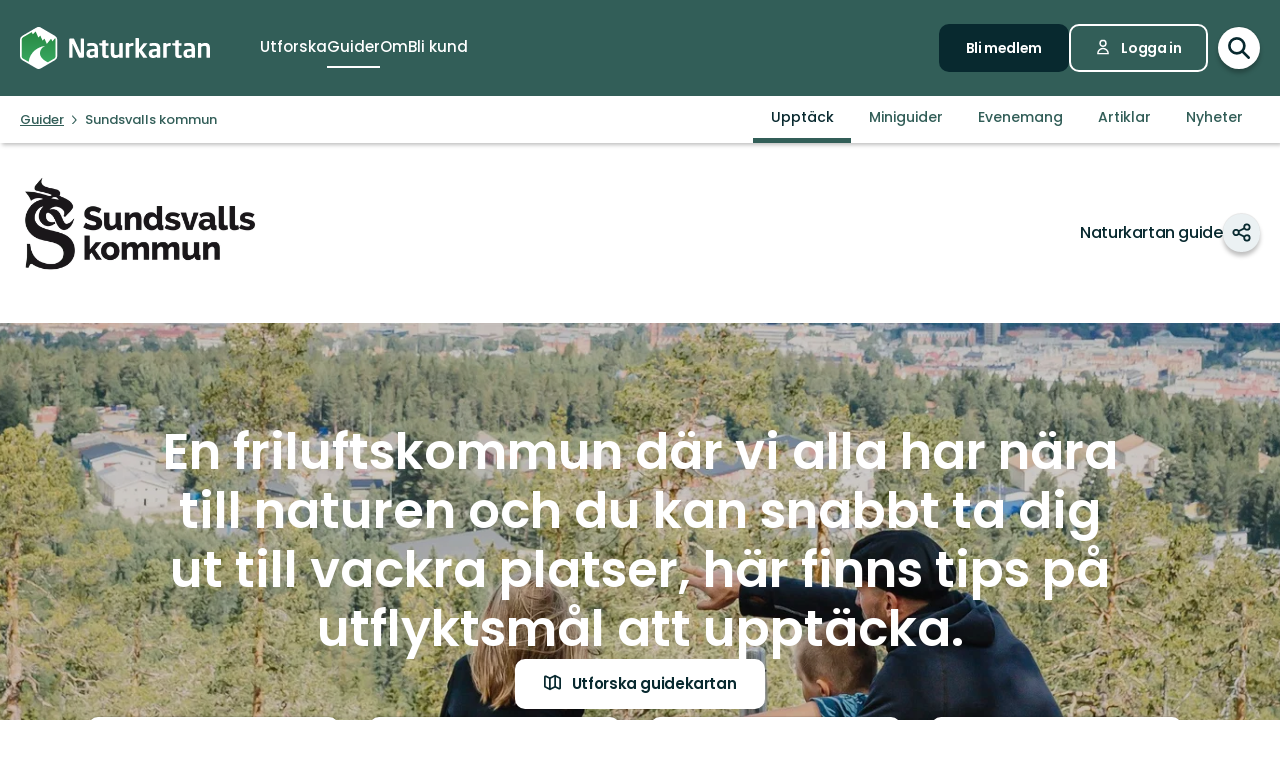

--- FILE ---
content_type: text/html; charset=utf-8
request_url: https://www.naturkartan.se/sv/sundsvall?category=17
body_size: 88897
content:


<!DOCTYPE html>
<html lang="sv">
  <head>
    <meta charset="utf-8" />
    <meta name="viewport" content="width=device-width, initial-scale=1.0, maximum-scale=1.0" />
    <meta name="session-content" content="" />
    <meta name="B-verify" content="f59f34b238ad3dc4b0c2658ba59205c0f84c5036" />
    <meta name="google-site-verification" content="vy-u-tMwOWaO1z2qXNvBrqz9iqEWMRInFePZ6nw2y5c" />

    <meta name="csrf-param" content="authenticity_token" />
<meta name="csrf-token" content="WCGgXvwGGidg8WrGZZq9hVPAQLaYmQd9_vK5F8af1ObWQk9aXQ1DrgaHWWCarwO9-sEfBCVDQGMQ0rw-P9Uu0A" />

    <link rel="preconnect" href="https://uploads.naturkartan-cdn.se">
      <link rel="preconnect" href="https://ts.naturkartan.se">
    <link rel="preconnect" href="https://api.naturkartan.se">

      <link rel="preconnect" href="https://map.naturkartan.se">
      <link rel="preconnect" href="https://maptiles.naturkartan-cdn.se">
      <link rel="preload" href="https://map.naturkartan.se/embed.js" as="script">

      <script>
    window.APP_HOST = 'www.naturkartan.se';
    window.APP_API_KEY = 'd6682e8c-eacb-4b79-bcb2-b0ea9686f7ae';
    window.APP_API_BASE_URL = 'https://api.naturkartan.se';
    window.APP_USER_LOCATION = [0.0, 0.0];
    window.APP_TYPESENSE_ENV = 'production';
    window.APP_TYPESENSE_HOST = 'https://ts.naturkartan.se';
    window.APP_TYPESENSE_KEY = 'zD4qweZ97XrEwYgV1gXIhDNTlKe1uIuL';
  </script>

  <link rel="preload" as="style" href="/packs/css/new-application-f3912efd.css" />
  <link rel="preload" as="script" href="/packs/js/new-application-b5d4f4fdd0d420786bae.js" />

  <link rel="stylesheet" href="/packs/css/new-application-f3912efd.css" media="all" data-turbo-track="reload" />
  <script src="/packs/js/new-application-b5d4f4fdd0d420786bae.js" defer="defer" data-turbo-track="reload"></script>


    
<title>Sundsvalls kommun — Naturkartan</title>
<meta name="description" content="En friluftskommun där vi alla har nära till naturen och du kan snabbt ta dig ut till vackra platser, här…" />
<link rel="canonical" href="https://www.naturkartan.se/sv/sundsvall" />

<meta itemprop="name" content="Sundsvalls kommun" />
<meta itemprop="description" content="En friluftskommun där vi alla har nära till naturen och du kan snabbt ta dig ut till vackra platser, här…" />
<meta itemprop="image" content="https://uploads.naturkartan-cdn.se/uploads/guide/background_image/253/540880d23cf64c79eb7c96ae05488fa1.jpg" />
<link rel="image_src" href="https://uploads.naturkartan-cdn.se/uploads/guide/background_image/253/540880d23cf64c79eb7c96ae05488fa1.jpg" />

<meta property="og:site_name" content="Naturkartan" />
<meta property="og:title" content="Sundsvalls kommun" />
<meta property="og:url" content="https://www.naturkartan.se/sv/sundsvall?category=17" />
<meta property="og:description" content="En friluftskommun där vi alla har nära till naturen och du kan snabbt ta dig ut till vackra platser, här…" />
<meta property="og:image" content="https://uploads.naturkartan-cdn.se/uploads/guide/background_image/253/540880d23cf64c79eb7c96ae05488fa1.jpg" />
<meta property="og:type" content="website" />
<meta property="og:locale" content="sv" />
<meta property="fb:app_id" content="285820478099339" />

<meta name="twitter:app:name:iphone" content="Naturkartan" />
<meta name="twitter:title" content="Sundsvalls kommun" />
<meta name="twitter:description" content="En friluftskommun där vi alla har nära till naturen och du kan snabbt ta dig ut till vackra platser, här…" />
<meta name="twitter:image:src" content="https://uploads.naturkartan-cdn.se/uploads/guide/background_image/253/540880d23cf64c79eb7c96ae05488fa1.jpg" />
<meta name="twitter:site" content="@naturkartan" />
<meta name="twitter:card" content="summary_large_image" />
<meta name="twitter:app:id:iphone" content="1223011883" />
<meta name="twitter:app:name:googleplay" content="Naturkartan" />
<meta name="twitter:app:id:googleplay" content="se.naturkartan.android" />

<meta name="application-name" content="Naturkartan">
<meta name="mobile-web-app-capable" content="yes">
<meta name="apple-mobile-web-app-title" content="Naturkartan">
<meta name="apple-mobile-web-app-status-bar-style" content="black-translucent">
<link rel="shortcut icon" href="/favicon.ico">
<link rel="icon" href="/favicon-48x48.png" type="image/png" sizes="48x48">
<link rel="icon" href="/favicon.svg" type="image/svg+xml">
<link rel="apple-touch-icon" href="/apple-touch-icon.png">
<link rel="manifest" href="/manifest.webmanifest" crossorigin="use-credentials">

    <link rel="alternate" hreflang="sv" href="https://www.naturkartan.se/sv/sundsvall" />
    <link rel="alternate" hreflang="en" href="https://www.naturkartan.se/en/sundsvall" />
    <link rel="alternate" hreflang="de" href="https://www.naturkartan.se/de/sundsvall" />
    <link rel="alternate" hreflang="pl" href="https://www.naturkartan.se/pl/sundsvall" />
    <link rel="alternate" hreflang="nl" href="https://www.naturkartan.se/nl/sundsvall" />
    <link rel="alternate" hreflang="fi" href="https://www.naturkartan.se/fi/sundsvall" />
    <link rel="alternate" hreflang="nb" href="https://www.naturkartan.se/nb/sundsvall" />


  </head>

  
  <body
    data-guide-id="253"
    data-guide-slug="sundsvall"
    data-guide-name="Sundsvalls kommun"
    data-county-slug=""
    data-organization-slug=""
    data-organization-name=""
    data-plausible-domain="naturkartan.se"
    data-matomo-domain="naturkartan.matomo.cloud"
    data-matomo-site-id="1"
  >
    

    <div id="turboflash"></div>

    

    <header
  class="header"
  data-controller="header"
  data-header-search-value="false"
  data-header-user-value="false"
  data-header-mobile-expanded-value="false"
>
  <div class="header__inner">
    <div class="header__inner__inner">
      <div class="header__logo">
        <a title="Naturkartan" href="/sv">
          <img alt="Naturkartan" src="/packs/media/new_images/logo-white-b3641258.svg" />
</a>      </div>

      <div class="header__search">
        <div>
          <div class="search search--in-header" data-controller="search" data-search-active-value="false" data-search-status-value="initial" data-search-searchables-value="[{&quot;name&quot;:&quot;all&quot;,&quot;title&quot;:&quot;Alla&quot;,&quot;icon&quot;:&quot;search&quot;,&quot;link&quot;:&quot;/sv/search/?query={{TEXT}}&quot;,&quot;link_result&quot;:null},{&quot;name&quot;:&quot;categories&quot;,&quot;title&quot;:&quot;Kategorier&quot;,&quot;icon&quot;:null,&quot;link&quot;:&quot;/sv/search/categories?query={{TEXT}}&quot;,&quot;link_result&quot;:&quot;/sv/explore?category={{ID}}&quot;},{&quot;name&quot;:&quot;sites&quot;,&quot;title&quot;:&quot;Leder, områden och platser&quot;,&quot;icon&quot;:null,&quot;link&quot;:&quot;/sv/explore?text={{TEXT}}&quot;},{&quot;name&quot;:&quot;guides&quot;,&quot;title&quot;:&quot;Guider&quot;,&quot;icon&quot;:&quot;book&quot;,&quot;link&quot;:&quot;/sv/search/guides?query={{TEXT}}&quot;,&quot;link_result&quot;:&quot;/sv/{{SLUG}}&quot;},{&quot;name&quot;:&quot;locations&quot;,&quot;title&quot;:&quot;Regioner&quot;,&quot;icon&quot;:null,&quot;link&quot;:&quot;/sv/search/locations?query={{TEXT}}&quot;,&quot;searchables&quot;:[{&quot;name&quot;:&quot;counties&quot;,&quot;title&quot;:&quot;Län&quot;,&quot;icon&quot;:&quot;location&quot;,&quot;link&quot;:&quot;/sv/search/locations?query={{TEXT}}&quot;,&quot;link_result&quot;:&quot;/sv/explore?county={{ID}}&quot;},{&quot;name&quot;:&quot;municipalities&quot;,&quot;title&quot;:&quot;Kommuner&quot;,&quot;icon&quot;:&quot;location&quot;,&quot;link&quot;:&quot;/sv/search/locations?query={{TEXT}}&quot;,&quot;link_result&quot;:&quot;/sv/explore?municipality={{ID}}&quot;}]},{&quot;name&quot;:&quot;contents&quot;,&quot;title&quot;:&quot;Mer&quot;,&quot;icon&quot;:null,&quot;link&quot;:&quot;/sv/search/contents?query={{TEXT}}&quot;,&quot;searchables&quot;:[{&quot;name&quot;:&quot;miniguides&quot;,&quot;title&quot;:&quot;Miniguider&quot;,&quot;icon&quot;:&quot;document&quot;,&quot;link&quot;:&quot;/sv/search/miniguides?query={{TEXT}}&quot;},{&quot;name&quot;:&quot;news&quot;,&quot;title&quot;:&quot;Nyheter&quot;,&quot;icon&quot;:&quot;document&quot;,&quot;link&quot;:&quot;/sv/search/news?query={{TEXT}}&quot;},{&quot;name&quot;:&quot;articles&quot;,&quot;title&quot;:&quot;Artiklar&quot;,&quot;icon&quot;:&quot;document&quot;,&quot;link&quot;:&quot;/sv/search/articles?query={{TEXT}}&quot;},{&quot;name&quot;:&quot;events&quot;,&quot;title&quot;:&quot;Evenemang&quot;,&quot;icon&quot;:&quot;document&quot;,&quot;link&quot;:&quot;/sv/search/events?query={{TEXT}}&quot;}]}]" data-header-target="search">
  <form class="search__field" method="get" action="/sv/search">
    <input type="hidden" name="guide_id" id="guide_id" disabled="disabled" autocomplete="off" />

    <div class="search__field__inner">

      <input
        class="search__input"
        type="search"
        name="query"
        value=""
        placeholder="Sök efter aktivitet, led, naturreservat, kommun…"
        data-search-target="input"
          data-action="focus->search#inputFocused search#performSearch"
      />
    </div>

    <button
      type="submit"
      class="search__button"
      title="Sök"
      data-action="header#hideSearch"
    >
      <svg xmlns="http://www.w3.org/2000/svg" width="22" height="22" viewBox="0 0 22 22" role="img" aria-labelledby="aw893lmag8ixzh30j3q0uiiokb7q064"><title id="aw893lmag8ixzh30j3q0uiiokb7q064">Sök</title>
<path d="M20 20L14 14M16 9C16 12.866 12.866 16 9 16C5.13401 16 2 12.866 2 9C2 5.13401 5.13401 2 9 2C12.866 2 16 5.13401 16 9Z" fill="none" stroke="currentColor" stroke-width="2.5" stroke-linecap="round" stroke-linejoin="round"></path>
</svg>
    </button>
  </form>

    <button
      type="button"
      class="search__close"
      title="Stäng sökning"
      data-action="header#toggleSearch"
    >
      <svg xmlns="http://www.w3.org/2000/svg" viewBox="0 0 14 14" width="14" height="14" role="img" aria-labelledby="a6fctaxmc3hky0199qg8b0ny0agu6uhc"><title id="a6fctaxmc3hky0199qg8b0ny0agu6uhc">Stäng sökning</title><path d="M1.613.21l.094.083L7 5.585 12.293.293a1 1 0 0 1 1.497 1.32l-.083.094L8.414 7l5.293 5.293a1 1 0 0 1-1.32 1.497l-.094-.083L7 8.414l-5.293 5.293a1 1 0 0 1-1.497-1.32l.083-.094L5.585 7 .293 1.707A1 1 0 0 1 1.51.14l.102.07z"></path></svg>
    </button>

    <div class="search__suggestions">
      <div class="search__results">
        <section class="tabbed-content tabbed-content--size-small tabbed-content--tabs-align-full tabbed-content--tabs-style-clean" data-controller="tabbed-content" data-tabbed-content-active-index-value="0">
    <header class="tabbed-content__tabs">
      <ul class="tabbed-content__tabs__list" role="tablist">
          <li role="presentation" data-tabbed-content-target="tabContainer" class="tabbed-content__tabs__item --active">
            <button name="button" type="button" role="tab" tabindex="0" aria-controls="tabbed-content-b4746ac8-37da-4cff-b549-38eff9dbccd8-0" aria-selected="true" class="tabbed-content__tabs__button" data-action="tabbed-content#switchTab" data-tabbed-content-target="tabButton">
              <span>
                Alla
              </span>
</button></li>          <li role="presentation" data-tabbed-content-target="tabContainer" class="tabbed-content__tabs__item">
            <button name="button" type="button" role="tab" tabindex="-1" aria-controls="tabbed-content-b4746ac8-37da-4cff-b549-38eff9dbccd8-1" aria-selected="false" class="tabbed-content__tabs__button" data-action="tabbed-content#switchTab" data-tabbed-content-target="tabButton">
              <span>
                Kategorier
              </span>
</button></li>          <li role="presentation" data-tabbed-content-target="tabContainer" class="tabbed-content__tabs__item">
            <button name="button" type="button" role="tab" tabindex="-1" aria-controls="tabbed-content-b4746ac8-37da-4cff-b549-38eff9dbccd8-2" aria-selected="false" class="tabbed-content__tabs__button" data-action="tabbed-content#switchTab" data-tabbed-content-target="tabButton">
              <span>
                Leder, områden och platser
              </span>
</button></li>          <li role="presentation" data-tabbed-content-target="tabContainer" class="tabbed-content__tabs__item">
            <button name="button" type="button" role="tab" tabindex="-1" aria-controls="tabbed-content-b4746ac8-37da-4cff-b549-38eff9dbccd8-3" aria-selected="false" class="tabbed-content__tabs__button" data-action="tabbed-content#switchTab" data-tabbed-content-target="tabButton">
              <span>
                Guider
              </span>
</button></li>          <li role="presentation" data-tabbed-content-target="tabContainer" class="tabbed-content__tabs__item">
            <button name="button" type="button" role="tab" tabindex="-1" aria-controls="tabbed-content-b4746ac8-37da-4cff-b549-38eff9dbccd8-4" aria-selected="false" class="tabbed-content__tabs__button" data-action="tabbed-content#switchTab" data-tabbed-content-target="tabButton">
              <span>
                Regioner
              </span>
</button></li>          <li role="presentation" data-tabbed-content-target="tabContainer" class="tabbed-content__tabs__item">
            <button name="button" type="button" role="tab" tabindex="-1" aria-controls="tabbed-content-b4746ac8-37da-4cff-b549-38eff9dbccd8-5" aria-selected="false" class="tabbed-content__tabs__button" data-action="tabbed-content#switchTab" data-tabbed-content-target="tabButton">
              <span>
                Mer
              </span>
</button></li>      </ul>
</header>
  <div class="tabbed-content__content">
      <div class="tabbed-content__content__item --active" role="tabpanel" aria-labelledby="tabbed-content-b4746ac8-37da-4cff-b549-38eff9dbccd8-0" data-tabbed-content-target="content">
        
              <ul
                class="search__list"
                data-search-target="list"
                data-name="all"
              >
                <li class="search__list__loading">
                  <div></div>
                  <div></div>
                  <div></div>
                  <div></div>
                </li>
              </ul>
            
</div>      <div class="tabbed-content__content__item" role="tabpanel" aria-labelledby="tabbed-content-b4746ac8-37da-4cff-b549-38eff9dbccd8-1" data-tabbed-content-target="content">
        
              <ul
                class="search__list"
                data-search-target="list"
                data-name="categories"
              >
                <li class="search__list__loading">
                  <div></div>
                  <div></div>
                  <div></div>
                  <div></div>
                </li>
              </ul>
            
</div>      <div class="tabbed-content__content__item" role="tabpanel" aria-labelledby="tabbed-content-b4746ac8-37da-4cff-b549-38eff9dbccd8-2" data-tabbed-content-target="content">
        
              <ul
                class="search__list"
                data-search-target="list"
                data-name="sites"
              >
                <li class="search__list__loading">
                  <div></div>
                  <div></div>
                  <div></div>
                  <div></div>
                </li>
              </ul>
            
</div>      <div class="tabbed-content__content__item" role="tabpanel" aria-labelledby="tabbed-content-b4746ac8-37da-4cff-b549-38eff9dbccd8-3" data-tabbed-content-target="content">
        
              <ul
                class="search__list"
                data-search-target="list"
                data-name="guides"
              >
                <li class="search__list__loading">
                  <div></div>
                  <div></div>
                  <div></div>
                  <div></div>
                </li>
              </ul>
            
</div>      <div class="tabbed-content__content__item" role="tabpanel" aria-labelledby="tabbed-content-b4746ac8-37da-4cff-b549-38eff9dbccd8-4" data-tabbed-content-target="content">
        
              <ul
                class="search__list"
                data-search-target="list"
                data-name="locations"
              >
                <li class="search__list__loading">
                  <div></div>
                  <div></div>
                  <div></div>
                  <div></div>
                </li>
              </ul>
            
</div>      <div class="tabbed-content__content__item" role="tabpanel" aria-labelledby="tabbed-content-b4746ac8-37da-4cff-b549-38eff9dbccd8-5" data-tabbed-content-target="content">
        
              <ul
                class="search__list"
                data-search-target="list"
                data-name="contents"
              >
                <li class="search__list__loading">
                  <div></div>
                  <div></div>
                  <div></div>
                  <div></div>
                </li>
              </ul>
            
</div>  </div>
</section>
      </div>

      <div class="search__welcome">
        Börja skriva t.ex.: vandring, cykling…
      </div>
    </div>

    <script type="text/template" data-search-target="templateEmpty">
      <li class="search__list__empty">
        Inga resultat hittades för “{{TEXT}}”
      </li>
    </script>

      <script type="text/template" data-search-target="templateLink" data-name="all">
        <li class="search__list__link">
            <a data-turbo="false" href="/sv/search/?query={{TEXT}}">Se alla resultat för “{{TEXT}}”</a>
        </li>
      </script>
      <script type="text/template" data-search-target="templateLink" data-name="categories">
        <li class="search__list__link">
            <a href="/sv/search/categories?query={{TEXT}}">Se alla resultat för “{{TEXT}}” i kategorier</a>
        </li>
      </script>
      <script type="text/template" data-search-target="templateLink" data-name="sites">
        <li class="search__list__link">
            <a href="/sv/explore?text={{TEXT}}">Se alla resultat för “{{TEXT}}” i leder, områden och platser</a>
        </li>
      </script>
      <script type="text/template" data-search-target="templateLink" data-name="guides">
        <li class="search__list__link">
            <a href="/sv/search/guides?query={{TEXT}}">Se alla resultat för “{{TEXT}}” i guider</a>
        </li>
      </script>
      <script type="text/template" data-search-target="templateLink" data-name="locations">
        <li class="search__list__link">
            <a href="/sv/search/locations?query={{TEXT}}">Se alla resultat för “{{TEXT}}” i regioner</a>
        </li>
      </script>
      <script type="text/template" data-search-target="templateLink" data-name="contents">
        <li class="search__list__link">
            <a href="/sv/search/contents?query={{TEXT}}">Se alla resultat för “{{TEXT}}” i mer</a>
        </li>
      </script>

      <script type="text/template" data-search-target="templateLabel" data-name="all">
        <li class="search__list__label">
          <span>
            {{TITLE}}
          </span>

          <a data-turbo="false" href="/sv/search/?query={{TEXT}}">Se alla</a>
        </li>
      </script>

      <script type="text/template" data-search-target="templateSearchable" data-name="all">
        <li class="search__list__item">
          <a data-turbo="false" href="{{URL}}">
            <svg xmlns="http://www.w3.org/2000/svg" width="22" height="22" viewBox="0 0 22 22" aria-hidden="true">
<path d="M20 20L14 14M16 9C16 12.866 12.866 16 9 16C5.13401 16 2 12.866 2 9C2 5.13401 5.13401 2 9 2C12.866 2 16 5.13401 16 9Z" fill="none" stroke="currentColor" stroke-width="2.5" stroke-linecap="round" stroke-linejoin="round"></path>
</svg>



            <span>
              {{TITLE}}
            </span>
</a>        </li>
      </script>
      <script type="text/template" data-search-target="templateLabel" data-name="categories">
        <li class="search__list__label">
          <span>
            {{TITLE}}
          </span>

          <a href="/sv/search/categories?query={{TEXT}}">Se alla</a>
        </li>
      </script>

      <script type="text/template" data-search-target="templateSearchable" data-name="categories">
        <li class="search__list__item">
          <a href="/sv/explore?category={{ID}}">
            


              <img alt="" role="presentation" src="https://www.naturkartan.se/assets/categories/{{ID}}/outline.svg" />

            <span>
              {{TITLE}}
            </span>
</a>        </li>
      </script>
      <script type="text/template" data-search-target="templateLabel" data-name="sites">
        <li class="search__list__label">
          <span>
            {{TITLE}}
          </span>

          <a href="/sv/explore?text={{TEXT}}">Se alla</a>
        </li>
      </script>

      <script type="text/template" data-search-target="templateSearchable" data-name="sites">
        <li class="search__list__item">
          <a data-turbo="false" href="{{URL}}">
            

              <img alt="" role="presentation" src="https://www.naturkartan.se/assets/icons/{{ID}}/main.svg" />


            <span>
              {{TITLE}}
            </span>
</a>        </li>
      </script>
      <script type="text/template" data-search-target="templateLabel" data-name="guides">
        <li class="search__list__label">
          <span>
            {{TITLE}}
          </span>

          <a href="/sv/search/guides?query={{TEXT}}">Se alla</a>
        </li>
      </script>

      <script type="text/template" data-search-target="templateSearchable" data-name="guides">
        <li class="search__list__item">
          <a data-turbo="false" href="/sv/{{SLUG}}">
            <svg xmlns="http://www.w3.org/2000/svg" width="20" height="17" viewBox="0 0 20 17" aria-hidden="true">
<path d="M10 2.25278V15.2528M10 2.25278C8.83211 1.47686 7.24649 1 5.5 1C3.75351 1 2.16789 1.47686 1 2.25278V15.2528C2.16789 14.4769 3.75351 14 5.5 14C7.24649 14 8.83211 14.4769 10 15.2528M10 2.25278C11.1679 1.47686 12.7535 1 14.5 1C16.2465 1 17.8321 1.47686 19 2.25278V15.2528C17.8321 14.4769 16.2465 14 14.5 14C12.7535 14 11.1679 14.4769 10 15.2528" fill="none" stroke="currentColor" stroke-width="2" stroke-linecap="round" stroke-linejoin="round"></path>
</svg>



            <span>
              {{TITLE}}
            </span>
</a>        </li>
      </script>
      <script type="text/template" data-search-target="templateLabel" data-name="counties">
        <li class="search__list__label">
          <span>
            {{TITLE}}
          </span>

          <a href="/sv/search/locations?query={{TEXT}}">Se alla</a>
        </li>
      </script>

      <script type="text/template" data-search-target="templateSearchable" data-name="counties">
        <li class="search__list__item">
          <a href="/sv/explore?county={{ID}}">
            <svg xmlns="http://www.w3.org/2000/svg" height="21" viewBox="0 0 18 21" width="18" aria-hidden="true"><g transform="translate(1 1)"><path d="m1.6360422 1.63604424c-3.51472242 3.5147123-3.51472242 9.21323796.00000091 12.72796246l4.24347744 4.2433974c1.12468328 1.1247553 2.91911609 1.1694035 4.09742256.134558l.24596109-.2369527 4.1410691-4.1409691c3.5146542-3.5147667 3.5146542-9.21327512.0000334-12.72799719-3.5147245-3.51472333-9.21325016-3.51472333-12.7279645.00000113zm11.3137408 1.41420236c2.7335895 2.73366822 2.7335895 7.1658798-.0000011 9.8995579l-4.24308868 4.2429887c-.39068139.3907064-1.0225515.3908299-1.41293381.0004227l-4.24351679-4.2434368c-2.7336604-2.7336613-2.7336604-7.16585564.00001314-9.8995213 2.67153889-2.67154659 6.96527594-2.73226355 9.71055844-.18215175z"></path><path d="m8 4c-2.20913475 0-4 1.79086525-4 4 0 2.2091701 1.79085056 4 4 4 2.2091847 0 4-1.7908153 4-4 0-2.20914944-1.7908299-4-4-4zm0 2c1.1045954 0 2 .8954149 2 2 0 1.10461525-.89538475 2-2 2-1.1045851 0-2-.8954046-2-2 0-1.10456525.89543475-2 2-2z"></path></g></svg>



            <span>
              {{TITLE}}
            </span>
</a>        </li>
      </script>
      <script type="text/template" data-search-target="templateLabel" data-name="municipalities">
        <li class="search__list__label">
          <span>
            {{TITLE}}
          </span>

          <a href="/sv/search/locations?query={{TEXT}}">Se alla</a>
        </li>
      </script>

      <script type="text/template" data-search-target="templateSearchable" data-name="municipalities">
        <li class="search__list__item">
          <a href="/sv/explore?municipality={{ID}}">
            <svg xmlns="http://www.w3.org/2000/svg" height="21" viewBox="0 0 18 21" width="18" aria-hidden="true"><g transform="translate(1 1)"><path d="m1.6360422 1.63604424c-3.51472242 3.5147123-3.51472242 9.21323796.00000091 12.72796246l4.24347744 4.2433974c1.12468328 1.1247553 2.91911609 1.1694035 4.09742256.134558l.24596109-.2369527 4.1410691-4.1409691c3.5146542-3.5147667 3.5146542-9.21327512.0000334-12.72799719-3.5147245-3.51472333-9.21325016-3.51472333-12.7279645.00000113zm11.3137408 1.41420236c2.7335895 2.73366822 2.7335895 7.1658798-.0000011 9.8995579l-4.24308868 4.2429887c-.39068139.3907064-1.0225515.3908299-1.41293381.0004227l-4.24351679-4.2434368c-2.7336604-2.7336613-2.7336604-7.16585564.00001314-9.8995213 2.67153889-2.67154659 6.96527594-2.73226355 9.71055844-.18215175z"></path><path d="m8 4c-2.20913475 0-4 1.79086525-4 4 0 2.2091701 1.79085056 4 4 4 2.2091847 0 4-1.7908153 4-4 0-2.20914944-1.7908299-4-4-4zm0 2c1.1045954 0 2 .8954149 2 2 0 1.10461525-.89538475 2-2 2-1.1045851 0-2-.8954046-2-2 0-1.10456525.89543475-2 2-2z"></path></g></svg>



            <span>
              {{TITLE}}
            </span>
</a>        </li>
      </script>
      <script type="text/template" data-search-target="templateLabel" data-name="miniguides">
        <li class="search__list__label">
          <span>
            {{TITLE}}
          </span>

          <a href="/sv/search/miniguides?query={{TEXT}}">Se alla</a>
        </li>
      </script>

      <script type="text/template" data-search-target="templateSearchable" data-name="miniguides">
        <li class="search__list__item">
          <a data-turbo="false" href="{{URL}}">
            <svg xmlns="http://www.w3.org/2000/svg" width="16" height="20" viewBox="0 0 16 20" aria-hidden="true">
<path d="M5 10H11M5 14H11M13 19H3C1.89543 19 1 18.1046 1 17V3C1 1.89543 1.89543 1 3 1H8.58579C8.851 1 9.10536 1.10536 9.29289 1.29289L14.7071 6.70711C14.8946 6.89464 15 7.149 15 7.41421V17C15 18.1046 14.1046 19 13 19Z" fill="none" stroke="currentColor" stroke-width="2" stroke-linecap="round" stroke-linejoin="round"></path>
</svg>



            <span>
              {{TITLE}}
            </span>
</a>        </li>
      </script>
      <script type="text/template" data-search-target="templateLabel" data-name="news">
        <li class="search__list__label">
          <span>
            {{TITLE}}
          </span>

          <a href="/sv/search/news?query={{TEXT}}">Se alla</a>
        </li>
      </script>

      <script type="text/template" data-search-target="templateSearchable" data-name="news">
        <li class="search__list__item">
          <a data-turbo="false" href="{{URL}}">
            <svg xmlns="http://www.w3.org/2000/svg" width="16" height="20" viewBox="0 0 16 20" aria-hidden="true">
<path d="M5 10H11M5 14H11M13 19H3C1.89543 19 1 18.1046 1 17V3C1 1.89543 1.89543 1 3 1H8.58579C8.851 1 9.10536 1.10536 9.29289 1.29289L14.7071 6.70711C14.8946 6.89464 15 7.149 15 7.41421V17C15 18.1046 14.1046 19 13 19Z" fill="none" stroke="currentColor" stroke-width="2" stroke-linecap="round" stroke-linejoin="round"></path>
</svg>



            <span>
              {{TITLE}}
            </span>
</a>        </li>
      </script>
      <script type="text/template" data-search-target="templateLabel" data-name="articles">
        <li class="search__list__label">
          <span>
            {{TITLE}}
          </span>

          <a href="/sv/search/articles?query={{TEXT}}">Se alla</a>
        </li>
      </script>

      <script type="text/template" data-search-target="templateSearchable" data-name="articles">
        <li class="search__list__item">
          <a data-turbo="false" href="{{URL}}">
            <svg xmlns="http://www.w3.org/2000/svg" width="16" height="20" viewBox="0 0 16 20" aria-hidden="true">
<path d="M5 10H11M5 14H11M13 19H3C1.89543 19 1 18.1046 1 17V3C1 1.89543 1.89543 1 3 1H8.58579C8.851 1 9.10536 1.10536 9.29289 1.29289L14.7071 6.70711C14.8946 6.89464 15 7.149 15 7.41421V17C15 18.1046 14.1046 19 13 19Z" fill="none" stroke="currentColor" stroke-width="2" stroke-linecap="round" stroke-linejoin="round"></path>
</svg>



            <span>
              {{TITLE}}
            </span>
</a>        </li>
      </script>
      <script type="text/template" data-search-target="templateLabel" data-name="events">
        <li class="search__list__label">
          <span>
            {{TITLE}}
          </span>

          <a href="/sv/search/events?query={{TEXT}}">Se alla</a>
        </li>
      </script>

      <script type="text/template" data-search-target="templateSearchable" data-name="events">
        <li class="search__list__item">
          <a data-turbo="false" href="{{URL}}">
            <svg xmlns="http://www.w3.org/2000/svg" width="16" height="20" viewBox="0 0 16 20" aria-hidden="true">
<path d="M5 10H11M5 14H11M13 19H3C1.89543 19 1 18.1046 1 17V3C1 1.89543 1.89543 1 3 1H8.58579C8.851 1 9.10536 1.10536 9.29289 1.29289L14.7071 6.70711C14.8946 6.89464 15 7.149 15 7.41421V17C15 18.1046 14.1046 19 13 19Z" fill="none" stroke="currentColor" stroke-width="2" stroke-linecap="round" stroke-linejoin="round"></path>
</svg>



            <span>
              {{TITLE}}
            </span>
</a>        </li>
      </script>
</div>
        </div>
      </div>

      <div class="header__main">
          <nav class="header__nav" aria-label="Primär">
              <a target="false" href="/sv/explore">
                <span>
                  Utforska
                </span>
</a>              <a aria-current="page" target="false" href="/sv/guides">
                <span>
                  Guider
                </span>
</a>              <a target="false" href="/sv/about">
                <span>
                  Om
                </span>
</a>              <a target="_blank" data-turbo="false" href="https://outdoormap.com/">
                <span>
                  Bli kund
                </span>
</a>          </nav>

          <nav class="header__guest" aria-label="Gäst">
            <a class="button button--size-small" style="--fill-color: var(--color-gunmetal)" data-controller="button" data-button-form-value="false" data-turbo="false" href="/sv/users/sign_up">
      
      <span class="button__text" data-button-target="text">Bli medlem</span>
      
    </a>

            <a class="button button--size-small button--icon-position-left" style="--outline-color: var(--color-white)" data-controller="button" data-button-form-value="false" data-turbo="false" href="/sv/users/sign_in">
      <svg xmlns="http://www.w3.org/2000/svg" width="15" height="19" viewBox="0 0 15 19" aria-hidden="true" class="button__icon">
<path d="M11 5.125C11 7.058 9.433 8.625 7.5 8.625C5.567 8.625 4 7.058 4 5.125C4 3.192 5.567 1.625 7.5 1.625C9.433 1.625 11 3.192 11 5.125Z" fill="none" stroke="currentColor" stroke-width="1.75" stroke-linecap="round" stroke-linejoin="round"></path>
<path d="M7.5 11.25C4.11726 11.25 1.375 13.9923 1.375 17.375H13.625C13.625 13.9923 10.8827 11.25 7.5 11.25Z" fill="none" stroke="currentColor" stroke-width="1.75" stroke-linecap="round" stroke-linejoin="round"></path>
</svg>
      <span class="button__text" data-button-target="text">Logga in</span>
      
    </a>
          </nav>
      </div>

      <div class="header__search-toggle">
        <a title="Växla sökning" data-action="header#toggleSearch" href="/sv">
          <svg xmlns="http://www.w3.org/2000/svg" width="22" height="22" viewBox="0 0 22 22" role="img" aria-labelledby="a91g02rcleueq0i8nd79qv8rslj0cf62"><title id="a91g02rcleueq0i8nd79qv8rslj0cf62">Visa sökfält</title>
<path d="M20 20L14 14M16 9C16 12.866 12.866 16 9 16C5.13401 16 2 12.866 2 9C2 5.13401 5.13401 2 9 2C12.866 2 16 5.13401 16 9Z" fill="none" stroke="currentColor" stroke-width="2.5" stroke-linecap="round" stroke-linejoin="round"></path>
</svg>

          <svg xmlns="http://www.w3.org/2000/svg" viewBox="0 0 14 14" width="14" height="14" role="img" aria-labelledby="ah828muwocuwufktaj5624om71k183ms"><title id="ah828muwocuwufktaj5624om71k183ms">Dölj sökfält</title><path d="M1.613.21l.094.083L7 5.585 12.293.293a1 1 0 0 1 1.497 1.32l-.083.094L8.414 7l5.293 5.293a1 1 0 0 1-1.32 1.497l-.094-.083L7 8.414l-5.293 5.293a1 1 0 0 1-1.497-1.32l.083-.094L5.585 7 .293 1.707A1 1 0 0 1 1.51.14l.102.07z"></path></svg>
</a>      </div>

      <div class="header__mobile-toggle">
        <button type="button" data-action="header#toggleMobileExpanded" title="Växla navigering">
          <svg xmlns="http://www.w3.org/2000/svg" width="34" height="34" viewBox="0 0 34 34" role="img" aria-labelledby="a27vzzuc4vfeham8u1zj6p8bky5wwzwx"><title id="a27vzzuc4vfeham8u1zj6p8bky5wwzwx">Visa navigering</title>
<path d="M5.66797 8.50006H28.3346M5.66797 17.0001H28.3346M5.66797 25.5001H28.3346" fill="none" stroke="currentColor" stroke-width="2.33333" stroke-linecap="round" stroke-linejoin="round"></path>
</svg>

          <svg xmlns="http://www.w3.org/2000/svg" viewBox="0 0 14 14" width="14" height="14" role="img" aria-labelledby="anf0b7blgkwq4yp6bsinv5qif3gycpae"><title id="anf0b7blgkwq4yp6bsinv5qif3gycpae">Dölj navigering</title><path d="M1.613.21l.094.083L7 5.585 12.293.293a1 1 0 0 1 1.497 1.32l-.083.094L8.414 7l5.293 5.293a1 1 0 0 1-1.32 1.497l-.094-.083L7 8.414l-5.293 5.293a1 1 0 0 1-1.497-1.32l.083-.094L5.585 7 .293 1.707A1 1 0 0 1 1.51.14l.102.07z"></path></svg>
        </button>
      </div>
    </div>
  </div>
</header>


      <main>
        

<nav
  class="navbar"
  data-controller="navbar"
  data-navbar-sticky-value="false"
  data-navbar-stuck-value="false"
>
  <div class="navbar__inner">
      <ul
        class="navbar__breadcrumb"
        data-controller="overflow-mask"
        itemtype="http://schema.org/BreadcrumbList"
        itemscope
      >
          <li
            itemprop="itemListElement"
            itemtype="http://schema.org/ListItem"
            itemscope
          >
            <a itemprop="item" href="/sv/guides">
              <span itemprop="name">
                Guider
              </span>
</a>
            <meta itemprop="position" content="1" />
          </li>
          <li
            itemprop="itemListElement"
            itemtype="http://schema.org/ListItem"
            itemscope
          >
            <a itemprop="item" href="/sv/sundsvall">
              <span itemprop="name">
                Sundsvalls kommun
              </span>
</a>
            <meta itemprop="position" content="2" />
          </li>
      </ul>

      <ul class="navbar__nav" data-controller="overflow-mask">
          <li>
            <a class="--selected" href="/sv/sundsvall">Upptäck</a>
          </li>
          <li>
            <a href="/sv/sundsvall/miniguides">Miniguider</a>
          </li>
          <li>
            <a href="/sv/sundsvall/events">Evenemang</a>
          </li>
          <li>
            <a href="/sv/sundsvall/articles">Artiklar</a>
          </li>
          <li>
            <a href="/sv/sundsvall/news">Nyheter</a>
          </li>
      </ul>

  </div>
</nav>








  <div data-controller="guide-page">
    <header class="guide-page-header">
  <h1 class="guide-page-header__title">
    <img alt="Sundsvalls kommun" role="presentation" srcset="https://uploads.naturkartan-cdn.se/uploads/guide/logo_image/253/671d9d43531c1e9f3175ba3bbdfc7b31.png?width=100&height=240 100w,
https://uploads.naturkartan-cdn.se/uploads/guide/logo_image/253/671d9d43531c1e9f3175ba3bbdfc7b31.png?width=116&height=240 116w,
https://uploads.naturkartan-cdn.se/uploads/guide/logo_image/253/671d9d43531c1e9f3175ba3bbdfc7b31.png?width=135&height=240 135w,
https://uploads.naturkartan-cdn.se/uploads/guide/logo_image/253/671d9d43531c1e9f3175ba3bbdfc7b31.png?width=156&height=240 156w,
https://uploads.naturkartan-cdn.se/uploads/guide/logo_image/253/671d9d43531c1e9f3175ba3bbdfc7b31.png?width=181&height=240 181w,
https://uploads.naturkartan-cdn.se/uploads/guide/logo_image/253/671d9d43531c1e9f3175ba3bbdfc7b31.png?width=210&height=240 210w,
https://uploads.naturkartan-cdn.se/uploads/guide/logo_image/253/671d9d43531c1e9f3175ba3bbdfc7b31.png?width=244&height=240 244w,
https://uploads.naturkartan-cdn.se/uploads/guide/logo_image/253/671d9d43531c1e9f3175ba3bbdfc7b31.png?width=283&height=240 283w,
https://uploads.naturkartan-cdn.se/uploads/guide/logo_image/253/671d9d43531c1e9f3175ba3bbdfc7b31.png?width=328&height=240 328w,
https://uploads.naturkartan-cdn.se/uploads/guide/logo_image/253/671d9d43531c1e9f3175ba3bbdfc7b31.png?width=380&height=240 380w,
https://uploads.naturkartan-cdn.se/uploads/guide/logo_image/253/671d9d43531c1e9f3175ba3bbdfc7b31.png?width=441&height=240 441w,
https://uploads.naturkartan-cdn.se/uploads/guide/logo_image/253/671d9d43531c1e9f3175ba3bbdfc7b31.png?width=512&height=240 512w,
https://uploads.naturkartan-cdn.se/uploads/guide/logo_image/253/671d9d43531c1e9f3175ba3bbdfc7b31.png?width=594&height=240 594w,
https://uploads.naturkartan-cdn.se/uploads/guide/logo_image/253/671d9d43531c1e9f3175ba3bbdfc7b31.png?width=689&height=240 689w,
https://uploads.naturkartan-cdn.se/uploads/guide/logo_image/253/671d9d43531c1e9f3175ba3bbdfc7b31.png?width=799&height=240 799w,
https://uploads.naturkartan-cdn.se/uploads/guide/logo_image/253/671d9d43531c1e9f3175ba3bbdfc7b31.png?width=927&height=240 927w,
https://uploads.naturkartan-cdn.se/uploads/guide/logo_image/253/671d9d43531c1e9f3175ba3bbdfc7b31.png?width=1075&height=240 1075w,
https://uploads.naturkartan-cdn.se/uploads/guide/logo_image/253/671d9d43531c1e9f3175ba3bbdfc7b31.png?width=1247&height=240 1247w,
https://uploads.naturkartan-cdn.se/uploads/guide/logo_image/253/671d9d43531c1e9f3175ba3bbdfc7b31.png?width=1446&height=240 1446w,
https://uploads.naturkartan-cdn.se/uploads/guide/logo_image/253/671d9d43531c1e9f3175ba3bbdfc7b31.png?width=1678&height=240 1678w,
https://uploads.naturkartan-cdn.se/uploads/guide/logo_image/253/671d9d43531c1e9f3175ba3bbdfc7b31.png?width=1946&height=240 1946w,
https://uploads.naturkartan-cdn.se/uploads/guide/logo_image/253/671d9d43531c1e9f3175ba3bbdfc7b31.png?width=2257&height=240 2257w,
https://uploads.naturkartan-cdn.se/uploads/guide/logo_image/253/671d9d43531c1e9f3175ba3bbdfc7b31.png?width=2619&height=240 2619w,
https://uploads.naturkartan-cdn.se/uploads/guide/logo_image/253/671d9d43531c1e9f3175ba3bbdfc7b31.png?width=3038&height=240 3038w,
https://uploads.naturkartan-cdn.se/uploads/guide/logo_image/253/671d9d43531c1e9f3175ba3bbdfc7b31.png?width=3524&height=240 3524w,
https://uploads.naturkartan-cdn.se/uploads/guide/logo_image/253/671d9d43531c1e9f3175ba3bbdfc7b31.png?width=4087&height=240 4087w,
https://uploads.naturkartan-cdn.se/uploads/guide/logo_image/253/671d9d43531c1e9f3175ba3bbdfc7b31.png?width=4741&height=240 4741w,
https://uploads.naturkartan-cdn.se/uploads/guide/logo_image/253/671d9d43531c1e9f3175ba3bbdfc7b31.png?width=5500&height=240 5500w,
https://uploads.naturkartan-cdn.se/uploads/guide/logo_image/253/671d9d43531c1e9f3175ba3bbdfc7b31.png?width=6380&height=240 6380w,
https://uploads.naturkartan-cdn.se/uploads/guide/logo_image/253/671d9d43531c1e9f3175ba3bbdfc7b31.png?width=7401&height=240 7401w,
https://uploads.naturkartan-cdn.se/uploads/guide/logo_image/253/671d9d43531c1e9f3175ba3bbdfc7b31.png?width=8192&height=240 8192w" sizes="100vw" src="https://uploads.naturkartan-cdn.se/uploads/guide/logo_image/253/671d9d43531c1e9f3175ba3bbdfc7b31.png?width=320&height=240" />

    <span class="hidden-visually">
      Sundsvalls kommun
    </span>
  </h1>

  <p class="guide-page-header__label">
    Naturkartan guide
  </p>

  <p class="guide-page-header__share">
    <button class="button button--size-normal button--icon-only button--shadow" style="--fill-color: var(--color-alice-blue);--text-color: var(--color-gunmetal)" data-modal-show="guide-page-share-modal" data-controller="button" data-button-form-value="false" title="Dela" type="button">
      <svg xmlns="http://www.w3.org/2000/svg" width="28" height="28" viewBox="0 0 28 28" aria-hidden="true" class="button__icon">
<path d="M9.57849 15.7892C9.84821 15.2509 10 14.6432 10 14C10 13.3568 9.84821 12.7491 9.57849 12.2108M9.57849 15.7892C8.92178 17.1001 7.56598 18 6 18C3.79086 18 2 16.2091 2 14C2 11.7909 3.79086 10 6 10C7.56598 10 8.92178 10.8999 9.57849 12.2108M9.57849 15.7892L18.4215 20.2108M9.57849 12.2108L18.4215 7.78925M18.4215 7.78925C19.0782 9.10011 20.434 10 22 10C24.2091 10 26 8.20914 26 6C26 3.79086 24.2091 2 22 2C19.7909 2 18 3.79086 18 6C18 6.64316 18.1518 7.25086 18.4215 7.78925ZM18.4215 20.2108C18.1518 20.7491 18 21.3568 18 22C18 24.2091 19.7909 26 22 26C24.2091 26 26 24.2091 26 22C26 19.7909 24.2091 18 22 18C20.434 18 19.0782 18.8999 18.4215 20.2108Z" fill="none" stroke="currentColor" stroke-width="2.66667" stroke-linecap="round" stroke-linejoin="round"></path>
</svg>
      <span class="button__text" data-button-target="text">Dela</span>
      
    </button>
  </p>
</header>

<template data-controller="modal-loader" data-modal-loader-id-value="guide-page-share-modal" data-modal-loader-history-value="false" data-modal-loader-autoshow-value="false">
  <div id="guide-page-share-modal" class="modal " data-controller="modal default-modal" data-modal-id-value="guide-page-share-modal" data-modal-scroll-lock-value="false" aria-hidden="true">
    <div role="dialog" aria-label="Dela">
      
  <div class="default-modal default-modal--width-narrow" data-action="click->default-modal#hideByOutside">
    <div class="default-modal__inner" data-action="click->default-modal#hideByOutside">
      <div class="default-modal__box">
        <header class="default-modal__header">
          <svg xmlns="http://www.w3.org/2000/svg" width="28" height="28" viewBox="0 0 28 28" aria-hidden="true" class="default-modal__header__icon">
<path d="M9.57849 15.7892C9.84821 15.2509 10 14.6432 10 14C10 13.3568 9.84821 12.7491 9.57849 12.2108M9.57849 15.7892C8.92178 17.1001 7.56598 18 6 18C3.79086 18 2 16.2091 2 14C2 11.7909 3.79086 10 6 10C7.56598 10 8.92178 10.8999 9.57849 12.2108M9.57849 15.7892L18.4215 20.2108M9.57849 12.2108L18.4215 7.78925M18.4215 7.78925C19.0782 9.10011 20.434 10 22 10C24.2091 10 26 8.20914 26 6C26 3.79086 24.2091 2 22 2C19.7909 2 18 3.79086 18 6C18 6.64316 18.1518 7.25086 18.4215 7.78925ZM18.4215 20.2108C18.1518 20.7491 18 21.3568 18 22C18 24.2091 19.7909 26 22 26C24.2091 26 26 24.2091 26 22C26 19.7909 24.2091 18 22 18C20.434 18 19.0782 18.8999 18.4215 20.2108Z" fill="none" stroke="currentColor" stroke-width="2.66667" stroke-linecap="round" stroke-linejoin="round"></path>
</svg>

          <h2 class="default-modal__header__heading">
            Dela
          </h2>


          <div class="default-modal__header__close">
            <button class="button button--size-xsmall button--icon-only" style="--text-color: var(--color-dark-slate-gray)" data-action="default-modal#hide" data-controller="button" data-button-form-value="false" title="Stäng" type="button">
      <svg xmlns="http://www.w3.org/2000/svg" viewBox="0 0 14 14" width="14" height="14" aria-hidden="true" class="button__icon"><path d="M1.613.21l.094.083L7 5.585 12.293.293a1 1 0 0 1 1.497 1.32l-.083.094L8.414 7l5.293 5.293a1 1 0 0 1-1.32 1.497l-.094-.083L7 8.414l-5.293 5.293a1 1 0 0 1-1.497-1.32l.083-.094L5.585 7 .293 1.707A1 1 0 0 1 1.51.14l.102.07z"></path></svg>
      <span class="button__text" data-button-target="text">Stäng</span>
      
    </button>
          </div>
        </header>

        <div class="default-modal__body" data-default-modal-target="body">
          
  <div
    class="share-modal"
    data-controller="share-modal"
    data-share-modal-copied-value="false"
    data-share-modal-url-value="https://www.naturkartan.se/sv/sundsvall"
  >
    <ul class="share-modal__social">
        <li>
          <a target="_blank" data-turbo="false" href="https://www.facebook.com/sharer.php?u=https://www.naturkartan.se/sv/sundsvall">
            <svg xmlns="http://www.w3.org/2000/svg" width="27" height="27" viewBox="0 0 27 27" aria-hidden="true">
<path d="M13.5 0C6.04395 0 0 6.08074 0 13.5822C0 20.361 4.93695 25.98 11.3913 27V17.5074H7.9623V13.5822H11.3913V10.59C11.3913 7.18633 13.4055 5.30655 16.4902 5.30655C17.9671 5.30655 19.5115 5.57141 19.5115 5.57141V8.91262H17.8106C16.1325 8.91262 15.6101 9.95981 15.6101 11.0342V13.5822H19.3536L18.7556 17.5074H15.6101V27C22.0631 25.9813 27 20.3597 27 13.5822C27 6.08074 20.9561 0 13.5 0Z"></path>
</svg>

            <span>
              Facebook
            </span>
</a>        </li>
        <li>
          <a target="_blank" data-turbo="false" href="https://twitter.com/intent/tweet?text=Sundsvalls kommun&amp;url=https://www.naturkartan.se/sv/sundsvall">
            <svg xmlns="http://www.w3.org/2000/svg" width="24" height="20" viewBox="0 0 24 20" aria-hidden="true">
<path d="M23.9988 2.37422C23.1 2.78173 22.1467 3.04936 21.1707 3.16826C22.1995 2.53765 22.9694 1.5452 23.3371 0.375842C22.3717 0.964736 21.3132 1.37744 20.21 1.60069C19.4689 0.788042 18.4867 0.249089 17.416 0.0676199C16.3452 -0.113849 15.246 0.0723338 14.2892 0.597224C13.3323 1.12211 12.5715 1.9563 12.1249 2.9701C11.6784 3.9839 11.5711 5.12051 11.8199 6.20323C9.86198 6.10266 7.94662 5.58118 6.19814 4.67267C4.44966 3.76416 2.90714 2.48892 1.67072 0.92974C1.23307 1.70019 1.00309 2.57602 1.00432 3.46753C1.00432 5.21732 1.87323 6.76316 3.19427 7.66823C2.41249 7.643 1.64792 7.42661 0.964286 7.0371V7.09985C0.964522 8.26521 1.35797 9.39462 2.07792 10.2966C2.79787 11.1986 3.80002 11.8176 4.91444 12.0487C4.18871 12.2503 3.42776 12.28 2.68917 12.1356C3.00338 13.1387 3.61579 14.016 4.44065 14.6446C5.26551 15.2732 6.26153 15.6217 7.28925 15.6412C6.26783 16.4634 5.09832 17.0712 3.84758 17.4298C2.59684 17.7885 1.2894 17.8909 0 17.7313C2.25082 19.2149 4.87099 20.0026 7.5471 20C16.6048 20 21.5581 12.3094 21.5581 5.63968C21.5581 5.42247 21.5522 5.20284 21.5428 4.98804C22.5069 4.27384 23.339 3.38912 24 2.37543L23.9988 2.37422Z"></path>
</svg>

            <span>
              Twitter
            </span>
</a>        </li>
    </ul>

    <div class="share-modal__link">
      <p class="share-modal__link__title">
        Eller kopiera länken
      <p>

      <div class="share-modal__link__input">
        <input
          type="text"
          value="https://www.naturkartan.se/sv/sundsvall"
          data-share-modal-target="input"
          data-action="focus->share-modal#selectInputText"
          readonly
        />

        <button type="button" data-action="share-modal#copyUrlToClipboard">
          <span>
            Kopiera
          </span>

          <span>
            Kopierad!
          </span>
        </button>
      </div>
    </div>
  </div>

        </div>

      </div>
    </div>
  </div>

    </div>
</div></template>


    <section class="guide-page-hero guide-page-hero--dark">
  <div class="guide-page-hero__info">
      <h2 class="guide-page-hero__title">
        En friluftskommun där vi alla har nära till naturen och du kan snabbt ta dig ut till vackra platser, här finns tips på utflyktsmål att upptäcka.
      </h2>

    <p class="guide-page-hero__button">
      <a class="button button--size-normal button--icon-position-left" style="--fill-color: var(--color-white);--text-color: var(--color-gunmetal)" data-action="guide-page#goToMap" data-controller="button" data-button-form-value="false" data-turbo="false" href="#map">
      <svg xmlns="http://www.w3.org/2000/svg" height="18" viewBox="0 0 20 18" width="20" aria-hidden="true" class="button__icon"><path d="m2.89442281.82918242 4.10457719 2.05181758 5.6212665-2.80611116.0898828-.03212862.1078887-.02624504.0869455-.01224549.1034298-.00445947.0930542.00507903.1441874.02556176.1068774.03349657.0946826.04162589 5.4471776 2.72359878c.6291928.31457785 1.0431891.93417583 1.0991213 1.62762522l.0064862.16123253v10.76397c0 1.4371244-1.4620171 2.3886003-2.7607148 1.8499106l-.1336988-.0610834-4.1055864-2.0528272-5.61529302 2.8050565-.13705999.045988-.05297764.0118721-.09317736.014163-.10990312.0051102-.09305422-.0050788-.14620922-.026078-.13754463-.0459256-.06199374-.0286799-5.44722122-2.7236056c-.62915347-.314586-1.04314757-.934203-1.09907962-1.6276022l-.00648622-.1612197v-10.76397c0-1.43720437 1.46205374-2.3887041 2.76072678-1.84993913zm11.10557719 1.78881758v10.764l4 2v-10.76396347zm-2 0-4 2v10.763l4-2zm-10 0v10.7639725l4 1.9990275v-10.763z"></path></svg>
      <span class="button__text" data-button-target="text">Utforska guidekartan</span>
      
    </a>
    </p>
  </div>

    <div
      class="guide-page-hero__categories"
      data-controller="guide-page-hero-categories"
    >
      <div class="guide-page-hero__categories__inner">
        <div class="guide-page-hero__categories__nav">
          <button
            type="button"
            title="Föregående"
            data-action="guide-page-hero-categories#prev"
            data-guide-page-hero-categories-target="navPrev"
          >
            <svg xmlns="http://www.w3.org/2000/svg" height="12" viewBox="0 0 14 12" width="14" role="img" aria-labelledby="a942k6hjylcgs5cz1b2nye9fkn2a3fg1"><title id="a942k6hjylcgs5cz1b2nye9fkn2a3fg1">Föregående</title><path d="m8.61289944.20970461.09420734.08318861 5.00000002 5c.035394.03539405.0675802.0727812.0965586.11180017l.0716634.11124451.0534457.11272608.0353804.10534305.0289379.14789747.0069072.1180955-.0027879.07523854-.0174522.12548722-.029498.11141676-.0439353.11107903-.0523221.0974872-.0736933.10474024-.0732044.08165779-5.00000002 5.00000002c-.39052429.3905243-1.02368927.3905243-1.41421356 0-.36048396-.360484-.3882135-.927715-.08318861-1.3200062l.08318861-.0942074 3.29210678-3.2928932h-9.585c-.55228475 0-1-.44771525-1-1 0-.51283584.38604019-.93550716.88337888-.99327227l.11662112-.00672773h9.585l-3.29210678-3.29289322c-.39052429-.39052429-.39052429-1.02368927 0-1.41421356.33044363-.33044363.83461225-.38128111 1.21850973-.15251245z" transform="matrix(-1 0 0 -1 14 12)"></path></svg>
          </button>

          <button
            type="button"
            title="Nästa"
            data-action="guide-page-hero-categories#next"
            data-guide-page-hero-categories-target="navNext"
          >
            <svg xmlns="http://www.w3.org/2000/svg" height="12" viewBox="0 0 14 12" width="14" role="img" aria-labelledby="af2sjdqk4ab5r0uvq3giv19kco7n6zow"><title id="af2sjdqk4ab5r0uvq3giv19kco7n6zow">Nästa</title><path d="m7.61289944-.79029539.09420734.08318861 5.00000002 5c.035394.03539405.0675802.0727812.0965586.11180017l.0716634.11124451.0534457.11272608.0353804.10534305.0289379.14789747.0069072.1180955-.0027879.07523854-.0174522.12548722-.029498.11141676-.0439353.11107903-.0523221.0974872-.0736933.10474024-.0732044.08165779-5.00000002 5.00000002c-.39052429.3905243-1.02368927.3905243-1.41421356 0-.36048396-.360484-.3882135-.92771504-.08318861-1.32000624l.08318861-.09420734 3.29210678-3.29289322h-9.585c-.55228475 0-1-.44771525-1-1 0-.51283584.38604019-.93550716.88337887-.99327227l.11662113-.00672773h9.585l-3.29210678-3.29289322c-.39052429-.39052429-.39052429-1.02368927 0-1.41421356.33044363-.33044363.83461225-.38128111 1.21850973-.15251245z" transform="translate(1 1)"></path></svg>
          </button>
        </div>

        <ul class="carousel carousel--contained" style="--per-view: 4;--descend-by: 1" data-controller="carousel" data-carousel-adaptive-height-value="false" data-action="scroll-&gt;carousel#onScroll:passive" data-guide-page-hero-categories-target="carousel">
  <li class="carousel__item" data-carousel-target="item">
  <a class="category-button category-button--single-line" data-action="guide-page#goToMap" data-category-button-id="21" href="/sv/sundsvall?category=21#map">
    <img alt="Längdskidor" src="https://www.naturkartan.se/assets/categories/21/main.svg" />

    <span class="category-button__text">
      Längdskidor (162)
    </span>
</a></li><li class="carousel__item" data-carousel-target="item">
  <a class="category-button category-button--single-line" data-action="guide-page#goToMap" data-category-button-id="33" href="/sv/sundsvall?category=33#map">
    <img alt="Vandring" src="https://www.naturkartan.se/assets/categories/33/main.svg" />

    <span class="category-button__text">
      Vandring (130)
    </span>
</a></li><li class="carousel__item" data-carousel-target="item">
  <a class="category-button category-button--single-line" data-action="guide-page#goToMap" data-category-button-id="6" href="/sv/sundsvall?category=6#map">
    <img alt="Aktivitetspark" src="https://www.naturkartan.se/assets/categories/6/main.svg" />

    <span class="category-button__text">
      Aktivitetspark (107)
    </span>
</a></li><li class="carousel__item" data-carousel-target="item">
  <a class="category-button category-button--single-line" data-action="guide-page#goToMap" data-category-button-id="32" href="/sv/sundsvall?category=32#map">
    <img alt="Löpning" src="https://www.naturkartan.se/assets/categories/32/main.svg" />

    <span class="category-button__text">
      Löpning (65)
    </span>
</a></li><li class="carousel__item" data-carousel-target="item">
  <a class="category-button category-button--single-line" data-action="guide-page#goToMap" data-category-button-id="69" href="/sv/sundsvall?category=69#map">
    <img alt="Badplats" src="https://www.naturkartan.se/assets/categories/69/main.svg" />

    <span class="category-button__text">
      Badplats (43)
    </span>
</a></li><li class="carousel__item" data-carousel-target="item">
  <a class="category-button category-button--single-line" data-action="guide-page#goToMap" data-category-button-id="25" href="/sv/sundsvall?category=25#map">
    <img alt="Naturreservat" src="https://www.naturkartan.se/assets/categories/25/main.svg" />

    <span class="category-button__text">
      Naturreservat (25)
    </span>
</a></li><li class="carousel__item" data-carousel-target="item">
  <a class="category-button category-button--single-line" data-action="guide-page#goToMap" data-category-button-id="9" href="/sv/sundsvall?category=9#map">
    <img alt="Idrottsplats" src="https://www.naturkartan.se/assets/categories/9/main.svg" />

    <span class="category-button__text">
      Idrottsplats (20)
    </span>
</a></li><li class="carousel__item" data-carousel-target="item">
  <a class="category-button category-button--single-line" data-action="guide-page#goToMap" data-category-button-id="27" href="/sv/sundsvall?category=27#map">
    <img alt="Utegym" src="https://www.naturkartan.se/assets/categories/27/main.svg" />

    <span class="category-button__text">
      Utegym (14)
    </span>
</a></li><li class="carousel__item" data-carousel-target="item">
  <a class="category-button category-button--single-line" data-action="guide-page#goToMap" data-category-button-id="110" href="/sv/sundsvall?category=110#map">
    <img alt="Simhall" src="https://www.naturkartan.se/assets/categories/110/main.svg" />

    <span class="category-button__text">
      Simhall (7)
    </span>
</a></li><li class="carousel__item" data-carousel-target="item">
  <a class="category-button category-button--single-line" data-action="guide-page#goToMap" data-category-button-id="17" href="/sv/sundsvall?category=17#map">
    <img alt="Klättring" src="https://www.naturkartan.se/assets/categories/17/main.svg" />

    <span class="category-button__text">
      Klättring (6)
    </span>
</a></li><li class="carousel__item" data-carousel-target="item">
  <a class="category-button category-button--single-line" data-action="guide-page#goToMap" data-category-button-id="23" href="/sv/sundsvall?category=23#map">
    <img alt="Skridskor/Isbana" src="https://www.naturkartan.se/assets/categories/23/main.svg" />

    <span class="category-button__text">
      Skridskor/Isbana (2)
    </span>
</a></li><li class="carousel__item" data-carousel-target="item">
  <a class="category-button category-button--single-line" data-action="guide-page#goToMap" data-category-button-id="37" href="/sv/sundsvall?category=37#map">
    <img alt="Paddling" src="https://www.naturkartan.se/assets/categories/37/main.svg" />

    <span class="category-button__text">
      Paddling (1)
    </span>
</a></li><li class="carousel__item" data-carousel-target="item">
  <a class="category-button category-button--single-line" data-action="guide-page#goToMap" data-category-button-id="7" href="/sv/sundsvall?category=7#map">
    <img alt="Promenad" src="https://www.naturkartan.se/assets/categories/7/main.svg" />

    <span class="category-button__text">
      Promenad (0)
    </span>
</a></li>
</ul>
      </div>
    </div>

  <figure class="guide-page-hero__image">
    <img alt="Sundsvalls kommun" role="presentation" fetchpriority="high" srcset="https://uploads.naturkartan-cdn.se/uploads/guide/background_image/253/540880d23cf64c79eb7c96ae05488fa1.jpg?width=100&height=1080 100w,
https://uploads.naturkartan-cdn.se/uploads/guide/background_image/253/540880d23cf64c79eb7c96ae05488fa1.jpg?width=116&height=1080 116w,
https://uploads.naturkartan-cdn.se/uploads/guide/background_image/253/540880d23cf64c79eb7c96ae05488fa1.jpg?width=135&height=1080 135w,
https://uploads.naturkartan-cdn.se/uploads/guide/background_image/253/540880d23cf64c79eb7c96ae05488fa1.jpg?width=156&height=1080 156w,
https://uploads.naturkartan-cdn.se/uploads/guide/background_image/253/540880d23cf64c79eb7c96ae05488fa1.jpg?width=181&height=1080 181w,
https://uploads.naturkartan-cdn.se/uploads/guide/background_image/253/540880d23cf64c79eb7c96ae05488fa1.jpg?width=210&height=1080 210w,
https://uploads.naturkartan-cdn.se/uploads/guide/background_image/253/540880d23cf64c79eb7c96ae05488fa1.jpg?width=244&height=1080 244w,
https://uploads.naturkartan-cdn.se/uploads/guide/background_image/253/540880d23cf64c79eb7c96ae05488fa1.jpg?width=283&height=1080 283w,
https://uploads.naturkartan-cdn.se/uploads/guide/background_image/253/540880d23cf64c79eb7c96ae05488fa1.jpg?width=328&height=1080 328w,
https://uploads.naturkartan-cdn.se/uploads/guide/background_image/253/540880d23cf64c79eb7c96ae05488fa1.jpg?width=380&height=1080 380w,
https://uploads.naturkartan-cdn.se/uploads/guide/background_image/253/540880d23cf64c79eb7c96ae05488fa1.jpg?width=441&height=1080 441w,
https://uploads.naturkartan-cdn.se/uploads/guide/background_image/253/540880d23cf64c79eb7c96ae05488fa1.jpg?width=512&height=1080 512w,
https://uploads.naturkartan-cdn.se/uploads/guide/background_image/253/540880d23cf64c79eb7c96ae05488fa1.jpg?width=594&height=1080 594w,
https://uploads.naturkartan-cdn.se/uploads/guide/background_image/253/540880d23cf64c79eb7c96ae05488fa1.jpg?width=689&height=1080 689w,
https://uploads.naturkartan-cdn.se/uploads/guide/background_image/253/540880d23cf64c79eb7c96ae05488fa1.jpg?width=799&height=1080 799w,
https://uploads.naturkartan-cdn.se/uploads/guide/background_image/253/540880d23cf64c79eb7c96ae05488fa1.jpg?width=927&height=1080 927w,
https://uploads.naturkartan-cdn.se/uploads/guide/background_image/253/540880d23cf64c79eb7c96ae05488fa1.jpg?width=1075&height=1080 1075w,
https://uploads.naturkartan-cdn.se/uploads/guide/background_image/253/540880d23cf64c79eb7c96ae05488fa1.jpg?width=1247&height=1080 1247w,
https://uploads.naturkartan-cdn.se/uploads/guide/background_image/253/540880d23cf64c79eb7c96ae05488fa1.jpg?width=1446&height=1080 1446w,
https://uploads.naturkartan-cdn.se/uploads/guide/background_image/253/540880d23cf64c79eb7c96ae05488fa1.jpg?width=1678&height=1080 1678w,
https://uploads.naturkartan-cdn.se/uploads/guide/background_image/253/540880d23cf64c79eb7c96ae05488fa1.jpg?width=1946&height=1080 1946w,
https://uploads.naturkartan-cdn.se/uploads/guide/background_image/253/540880d23cf64c79eb7c96ae05488fa1.jpg?width=2257&height=1080 2257w,
https://uploads.naturkartan-cdn.se/uploads/guide/background_image/253/540880d23cf64c79eb7c96ae05488fa1.jpg?width=2619&height=1080 2619w,
https://uploads.naturkartan-cdn.se/uploads/guide/background_image/253/540880d23cf64c79eb7c96ae05488fa1.jpg?width=3038&height=1080 3038w,
https://uploads.naturkartan-cdn.se/uploads/guide/background_image/253/540880d23cf64c79eb7c96ae05488fa1.jpg?width=3524&height=1080 3524w,
https://uploads.naturkartan-cdn.se/uploads/guide/background_image/253/540880d23cf64c79eb7c96ae05488fa1.jpg?width=4087&height=1080 4087w,
https://uploads.naturkartan-cdn.se/uploads/guide/background_image/253/540880d23cf64c79eb7c96ae05488fa1.jpg?width=4741&height=1080 4741w,
https://uploads.naturkartan-cdn.se/uploads/guide/background_image/253/540880d23cf64c79eb7c96ae05488fa1.jpg?width=5500&height=1080 5500w,
https://uploads.naturkartan-cdn.se/uploads/guide/background_image/253/540880d23cf64c79eb7c96ae05488fa1.jpg?width=6380&height=1080 6380w,
https://uploads.naturkartan-cdn.se/uploads/guide/background_image/253/540880d23cf64c79eb7c96ae05488fa1.jpg?width=7401&height=1080 7401w,
https://uploads.naturkartan-cdn.se/uploads/guide/background_image/253/540880d23cf64c79eb7c96ae05488fa1.jpg?width=8192&height=1080 8192w" sizes="100vw" src="https://uploads.naturkartan-cdn.se/uploads/guide/background_image/253/540880d23cf64c79eb7c96ae05488fa1.jpg?width=1920&height=1080" />
  </figure>
</section>


    
<section class="guide-page-map">
  <h2 class="hidden-visually">
    Karta
  </h2>

  <div class="map-new" id="map" data-guide-page-target="map" data-url-types="category,text" data-naturkartan-app-base="" data-naturkartan-api-base="https://api.naturkartan.se" data-naturkartan-naturkartan-base="https://www.naturkartan.se" data-naturkartan-language="sv" data-naturkartan-disable-autoload="true" data-naturkartan-menu="widescreen" data-naturkartan-traffic="true" data-naturkartan-query="guide=253&amp;category=17" data-naturkartan-guide="253" data-naturkartan-strict="guide" data-naturkartan-strict-show="true" data-naturkartan-strict-exit="https://www.naturkartan.se/sv/explore" data-naturkartan-zoom="7" data-naturkartan-center="17.337806,62.443783" data-naturkartan-quick-categories="21,33,6,32,69" data-naturkartan-importance-control="true" data-controller="map-new" data-map-new-script-value="https://map.naturkartan.se/embed.js"></div>
</section>


    <div class="guide-page-highlights">
      
  <section class="cards-carousel cards-carousel--title-size-normal" data-controller="cards-carousel">
  <header class="cards-carousel__header">
    <h2 class="cards-carousel__title">
      <img alt="Vandring" class="cards-carousel__title__icon" src="https://www.naturkartan.se/assets/categories/33/main.svg" />

      <span class="cards-carousel__title__text">
        Populära vandringsleder
      </span>
</h2>
    

    <div class="cards-carousel__controls">
        <a data-action="guide-page#goToMap" data-guide-page-query-param="category=33" class="cards-carousel__link" href="/sv/sundsvall?category=33#map">Visa på kartan</a>

      <div class="cards-carousel__nav">
        <button
          type="button"
          title="Föregående"
          data-action="cards-carousel#prev"
          data-cards-carousel-target="navPrev"
        >
          <svg xmlns="http://www.w3.org/2000/svg" height="12" viewBox="0 0 14 12" width="14" role="img" aria-labelledby="a4ugek6nsffv0elbjoraiyf6j9jgsvy6"><title id="a4ugek6nsffv0elbjoraiyf6j9jgsvy6">Föregående</title><path d="m8.61289944.20970461.09420734.08318861 5.00000002 5c.035394.03539405.0675802.0727812.0965586.11180017l.0716634.11124451.0534457.11272608.0353804.10534305.0289379.14789747.0069072.1180955-.0027879.07523854-.0174522.12548722-.029498.11141676-.0439353.11107903-.0523221.0974872-.0736933.10474024-.0732044.08165779-5.00000002 5.00000002c-.39052429.3905243-1.02368927.3905243-1.41421356 0-.36048396-.360484-.3882135-.927715-.08318861-1.3200062l.08318861-.0942074 3.29210678-3.2928932h-9.585c-.55228475 0-1-.44771525-1-1 0-.51283584.38604019-.93550716.88337888-.99327227l.11662112-.00672773h9.585l-3.29210678-3.29289322c-.39052429-.39052429-.39052429-1.02368927 0-1.41421356.33044363-.33044363.83461225-.38128111 1.21850973-.15251245z" transform="matrix(-1 0 0 -1 14 12)"></path></svg>
        </button>

        <button
          type="button"
          title="Nästa"
          data-action="cards-carousel#next"
          data-cards-carousel-target="navNext"
        >
          <svg xmlns="http://www.w3.org/2000/svg" height="12" viewBox="0 0 14 12" width="14" role="img" aria-labelledby="ae184icza1vk6lgmwrduiq9m9jmvksge"><title id="ae184icza1vk6lgmwrduiq9m9jmvksge">Nästa</title><path d="m7.61289944-.79029539.09420734.08318861 5.00000002 5c.035394.03539405.0675802.0727812.0965586.11180017l.0716634.11124451.0534457.11272608.0353804.10534305.0289379.14789747.0069072.1180955-.0027879.07523854-.0174522.12548722-.029498.11141676-.0439353.11107903-.0523221.0974872-.0736933.10474024-.0732044.08165779-5.00000002 5.00000002c-.39052429.3905243-1.02368927.3905243-1.41421356 0-.36048396-.360484-.3882135-.92771504-.08318861-1.32000624l.08318861-.09420734 3.29210678-3.29289322h-9.585c-.55228475 0-1-.44771525-1-1 0-.51283584.38604019-.93550716.88337887-.99327227l.11662113-.00672773h9.585l-3.29210678-3.29289322c-.39052429-.39052429-.39052429-1.02368927 0-1.41421356.33044363-.33044363.83461225-.38128111 1.21850973-.15251245z" transform="translate(1 1)"></path></svg>
        </button>
      </div>
    </div>
  </header>

  <div class="cards-carousel__list">
      <turbo-frame class="js--location-tracker-frame" data-cards-carousel-target="frame" loading="lazy" id="guide_hiking" src="/sv/siteapi/popular_sites?category_id=33&amp;frame=guide_hiking&amp;guide_id=253&amp;per_view=3" target="_top">
        <ul class="carousel carousel--contained" style="--per-view: 3;--descend-by: 1" data-controller="carousel" data-carousel-adaptive-height-value="false" data-action="scroll-&gt;carousel#onScroll:passive">
  <li class="carousel__item" data-carousel-target="item">
  <div class="loading-card"></div>
</li><li class="carousel__item" data-carousel-target="item">
  <div class="loading-card"></div>
</li><li class="carousel__item" data-carousel-target="item">
  <div class="loading-card"></div>
</li>
</ul>
</turbo-frame>  </div>
</section>

  <section class="cards-carousel cards-carousel--title-size-normal" data-controller="cards-carousel">
  <header class="cards-carousel__header">
    <h2 class="cards-carousel__title">
      <img alt="Naturreservat" class="cards-carousel__title__icon" src="https://www.naturkartan.se/assets/categories/25/main.svg" />

      <span class="cards-carousel__title__text">
        Populära naturreservat
      </span>
</h2>
    

    <div class="cards-carousel__controls">
        <a data-action="guide-page#goToMap" data-guide-page-query-param="category=25" class="cards-carousel__link" href="/sv/sundsvall?category=25#map">Visa på kartan</a>

      <div class="cards-carousel__nav">
        <button
          type="button"
          title="Föregående"
          data-action="cards-carousel#prev"
          data-cards-carousel-target="navPrev"
        >
          <svg xmlns="http://www.w3.org/2000/svg" height="12" viewBox="0 0 14 12" width="14" role="img" aria-labelledby="aj79crtjv6en8x2bzz8njamvorxzfym9"><title id="aj79crtjv6en8x2bzz8njamvorxzfym9">Föregående</title><path d="m8.61289944.20970461.09420734.08318861 5.00000002 5c.035394.03539405.0675802.0727812.0965586.11180017l.0716634.11124451.0534457.11272608.0353804.10534305.0289379.14789747.0069072.1180955-.0027879.07523854-.0174522.12548722-.029498.11141676-.0439353.11107903-.0523221.0974872-.0736933.10474024-.0732044.08165779-5.00000002 5.00000002c-.39052429.3905243-1.02368927.3905243-1.41421356 0-.36048396-.360484-.3882135-.927715-.08318861-1.3200062l.08318861-.0942074 3.29210678-3.2928932h-9.585c-.55228475 0-1-.44771525-1-1 0-.51283584.38604019-.93550716.88337888-.99327227l.11662112-.00672773h9.585l-3.29210678-3.29289322c-.39052429-.39052429-.39052429-1.02368927 0-1.41421356.33044363-.33044363.83461225-.38128111 1.21850973-.15251245z" transform="matrix(-1 0 0 -1 14 12)"></path></svg>
        </button>

        <button
          type="button"
          title="Nästa"
          data-action="cards-carousel#next"
          data-cards-carousel-target="navNext"
        >
          <svg xmlns="http://www.w3.org/2000/svg" height="12" viewBox="0 0 14 12" width="14" role="img" aria-labelledby="atibo5nay2h4mgyahelqealwd7yl4w0p"><title id="atibo5nay2h4mgyahelqealwd7yl4w0p">Nästa</title><path d="m7.61289944-.79029539.09420734.08318861 5.00000002 5c.035394.03539405.0675802.0727812.0965586.11180017l.0716634.11124451.0534457.11272608.0353804.10534305.0289379.14789747.0069072.1180955-.0027879.07523854-.0174522.12548722-.029498.11141676-.0439353.11107903-.0523221.0974872-.0736933.10474024-.0732044.08165779-5.00000002 5.00000002c-.39052429.3905243-1.02368927.3905243-1.41421356 0-.36048396-.360484-.3882135-.92771504-.08318861-1.32000624l.08318861-.09420734 3.29210678-3.29289322h-9.585c-.55228475 0-1-.44771525-1-1 0-.51283584.38604019-.93550716.88337887-.99327227l.11662113-.00672773h9.585l-3.29210678-3.29289322c-.39052429-.39052429-.39052429-1.02368927 0-1.41421356.33044363-.33044363.83461225-.38128111 1.21850973-.15251245z" transform="translate(1 1)"></path></svg>
        </button>
      </div>
    </div>
  </header>

  <div class="cards-carousel__list">
      <turbo-frame class="js--location-tracker-frame" data-cards-carousel-target="frame" loading="lazy" id="guide_nature-reserve" src="/sv/siteapi/popular_sites?category_id=25&amp;frame=guide_nature-reserve&amp;guide_id=253&amp;per_view=3" target="_top">
        <ul class="carousel carousel--contained" style="--per-view: 3;--descend-by: 1" data-controller="carousel" data-carousel-adaptive-height-value="false" data-action="scroll-&gt;carousel#onScroll:passive">
  <li class="carousel__item" data-carousel-target="item">
  <div class="loading-card"></div>
</li><li class="carousel__item" data-carousel-target="item">
  <div class="loading-card"></div>
</li><li class="carousel__item" data-carousel-target="item">
  <div class="loading-card"></div>
</li>
</ul>
</turbo-frame>  </div>
</section>



      

      


      


      


      


      <turbo-frame loading="lazy" id="guide_page_questions" src="/sv/siteapi/guide_questions?frame=guide_page_questions&amp;guide_id=253&amp;limit=8">
  <div class="guide-page-comments">
    <div class="guide-page-comments__loader">
      <div></div>
      <div></div>
    </div>
  </div>
</turbo-frame>

      <turbo-frame loading="lazy" id="guide_page_reviews" src="/sv/siteapi/guide_reviews?frame=guide_page_reviews&amp;guide_id=253&amp;limit=8">
  <div class="guide-page-comments">
    <div class="guide-page-comments__loader">
      <div></div>
      <div></div>
    </div>
  </div>
</turbo-frame>
    </div>
  </div>



<section class="guide-page-about">
  <div class="guide-page-about__inner">
      <div class="guide-page-about__info">
        <h2 class="guide-page-about__info__title">
          Om Sundsvalls kommun
        </h2>

        <div class="guide-page-about__info__text">
          <div class="styled styled--size-normal" data-controller="fix-anchors">
            <p>Vi har gjort en Naturguide, med kartor som vägleder dig till nya upptäckter i kommunen. Ett perfekt sätt att hitta dina nya smultronställen, sällsynta arter och lära dig mer om vår natur och hur vi skyddar den. Här hittar du utflyktsmål:</p>
</div>        </div>
      </div>

      <div class="guide-page-about__contacts">
        <div class="guide-page-about__contacts__inner">
          <h3 class="guide-page-about__contacts__title">
            Kontaktuppgifter
          </h3>

          

          <div class="styled styled--size-normal" data-controller="fix-anchors">
              <p>
                <strong>
                  <a href="mailto:fritidsinformation@sundsvall.se">
                    Fritidsinformation<svg xmlns="http://www.w3.org/2000/svg" width="24" height="24" viewBox="0 0 24 24" aria-hidden="true" class="guide-page-about__contacts__icon">
<path fill="none" d="M3 8L10.8906 13.2604C11.5624 13.7083 12.4376 13.7083 13.1094 13.2604L21 8M5 19H19C20.1046 19 21 18.1046 21 17V7C21 5.89543 20.1046 5 19 5H5C3.89543 5 3 5.89543 3 7V17C3 18.1046 3.89543 19 5 19Z" stroke="currentColor" stroke-width="2" stroke-linecap="round" stroke-linejoin="round"></path>
</svg>
</a>                </strong>
              </p>


            <p>Fritidsinformation
060-192010
<a href="mailto:fritidsinformation@sundsvall.se">fritidsinformation@sundsvall.se</a>
Öppettider vardagar 08.00-17.00</p>
</div>        </div>
      </div>
  </div>
<section>


      </main>

    <footer class="footer">
  <div class="footer__inner">
      <section class="footer__section">
        <h2>
          Utforska
        </h2>

        <ul class="footer__links">
            <li>
              <a data-controller="explore-bounds" href="/sv/explore?category=25">Naturreservat</a>
            </li>
            <li>
              <a data-controller="explore-bounds" href="/sv/explore?category=7%2C31%2C33">Leder</a>
            </li>
            <li>
              <a href="/sv/counties">Län</a>
            </li>
            <li>
              <a href="/sv/municipalities">Kommuner</a>
            </li>
        </ul>
      </section>
      <section class="footer__section">
        <h2>
          Naturkartan
        </h2>

        <ul class="footer__links">
            <li>
              <a href="/sv/about">Om oss</a>
            </li>
            <li>
              <a href="/sv/guides">Guider</a>
            </li>
            <li>
              <a href="/sv/contacts">Kontaktuppgifter</a>
            </li>
        </ul>
      </section>

      <section class="footer__section">
        <h2>
          Följ oss
        </h2>

        <ul class="footer__social">
            <li>
              <a target="_blank" title="Facebook" data-turbo="false" href="https://www.facebook.com/outdoormap">
                <span class="hidden-visually">
                  Facebook
                </span>

                <svg xmlns="http://www.w3.org/2000/svg" width="27" height="27" viewBox="0 0 27 27" aria-hidden="true">
<path d="M13.5 0C6.04395 0 0 6.08074 0 13.5822C0 20.361 4.93695 25.98 11.3913 27V17.5074H7.9623V13.5822H11.3913V10.59C11.3913 7.18633 13.4055 5.30655 16.4902 5.30655C17.9671 5.30655 19.5115 5.57141 19.5115 5.57141V8.91262H17.8106C16.1325 8.91262 15.6101 9.95981 15.6101 11.0342V13.5822H19.3536L18.7556 17.5074H15.6101V27C22.0631 25.9813 27 20.3597 27 13.5822C27 6.08074 20.9561 0 13.5 0Z"></path>
</svg>
</a>            </li>
            <li>
              <a target="_blank" title="Instagram" data-turbo="false" href="https://www.instagram.com/outdoormap">
                <span class="hidden-visually">
                  Instagram
                </span>

                <svg xmlns="http://www.w3.org/2000/svg" viewBox="0 0 854 854" aria-hidden="true"><path d="M426.667 298.667c-70.692 0-128 57.308-128 128 0 70.692 57.308 128 128 128 70.692 0 128-57.308 128-128 0-70.692-57.308-128-128-128Zm0-85.333c117.82 0 213.333 95.512 213.333 213.333C640 544.487 544.488 640 426.667 640c-117.82 0-213.333-95.512-213.333-213.333 0-117.82 95.512-213.333 213.333-213.333ZM704 202.667C704 232.122 680.122 256 650.667 256s-53.333-23.878-53.333-53.333 23.878-53.333 53.333-53.333S704 173.212 704 202.667ZM426.667 85.334c-105.557 0-122.795.298-171.904 2.474-33.45 1.579-55.893 6.059-76.715 14.166a123.136 123.136 0 0 0-46.08 29.994 123.307 123.307 0 0 0-30.037 46.08c-8.107 20.907-12.587 43.307-14.123 76.715-2.218 47.104-2.474 63.573-2.474 171.904 0 105.557.298 122.795 2.474 171.904 1.579 33.408 6.059 55.893 14.123 76.672 7.253 18.56 15.787 31.915 29.952 46.08 14.379 14.336 27.733 22.912 46.08 29.995 21.077 8.149 43.52 12.672 76.8 14.208 47.104 2.218 63.573 2.474 171.904 2.474 105.557 0 122.795-.298 171.904-2.474 33.365-1.579 55.85-6.059 76.672-14.123a124.587 124.587 0 0 0 46.08-29.952c14.379-14.379 22.955-27.733 30.037-46.08 8.107-21.035 12.63-43.52 14.166-76.8 2.218-47.104 2.474-63.573 2.474-171.904 0-105.557-.298-122.795-2.474-171.904-1.579-33.365-6.059-55.893-14.166-76.715a124.203 124.203 0 0 0-29.994-46.08 123.05 123.05 0 0 0-46.08-30.037c-20.907-8.107-43.35-12.587-76.715-14.123-47.104-2.218-63.573-2.474-171.904-2.474Zm0-85.334c115.925 0 130.39.427 175.872 2.56 45.44 2.134 76.373 9.259 103.595 19.84 28.16 10.838 51.882 25.515 75.605 49.195a209.408 209.408 0 0 1 49.195 75.605c10.538 27.179 17.706 58.155 19.84 103.595 2.005 45.483 2.56 59.947 2.56 175.872 0 115.925-.427 130.39-2.56 175.872-2.134 45.44-9.302 76.373-19.84 103.595a208.341 208.341 0 0 1-49.195 75.605 209.707 209.707 0 0 1-75.605 49.195c-27.179 10.538-58.155 17.706-103.595 19.84-45.483 2.005-59.947 2.56-175.872 2.56-115.925 0-130.39-.427-175.872-2.56-45.44-2.134-76.373-9.302-103.595-19.84a208.64 208.64 0 0 1-75.605-49.195A209.237 209.237 0 0 1 22.4 706.134C11.819 678.955 4.694 647.979 2.56 602.539.555 557.056 0 542.592 0 426.667c0-115.925.427-130.39 2.56-175.872 2.134-45.483 9.259-76.373 19.84-103.595a208.213 208.213 0 0 1 49.195-75.605A208.939 208.939 0 0 1 147.2 22.4c27.222-10.581 58.112-17.706 103.595-19.84C296.278.555 310.742 0 426.667 0Z"></path></svg>
</a>            </li>
        </ul>
      </section>

    <section class="footer__section">
      <h2>
        Ladda ner vår app
      </h2>

      <ul class="footer__apps">
        <li>
          <a target="_blank" title="App Store" data-turbo="false" href="https://itunes.apple.com/se/app/naturkartan/id1223011883?mt=8">
            <span class="hidden-visually">
              App Store
            </span>

            <img alt="App Store" src="/packs/media/new_images/app-store-766b9a4c.svg" />
</a>        </li>

        <li>
          <a target="_blank" title="Google Play" href="https://play.google.com/store/apps/details?id=se.naturkartan.android&amp;hl=sv">
            <span class="hidden-visually">
              Google Play
            </span>

            <img alt="Google Play" src="/packs/media/new_images/google-play-3b5d582c.svg" />
</a>        </li>
      </ul>
    </section>


    <section class="footer__section">
      <h2>
        Visa på…
      </h2>

      <ul class="footer__languages">
          <li>
            <a data-turbo="false" href="/sv/sundsvall">Svenska</a>

            <svg xmlns="http://www.w3.org/2000/svg" width="20" height="20" viewBox="0 0 20 20" role="img" aria-labelledby="a9v05dbze3a88vf3i9qjf945cih267dy"><title id="a9v05dbze3a88vf3i9qjf945cih267dy">Nuvarande språk</title>
<path d="M19 10C19 14.9706 14.9706 19 10 19M19 10C19 5.02944 14.9706 1 10 1M19 10H1M10 19C5.02944 19 1 14.9706 1 10M10 19C11.6569 19 13 14.9706 13 10C13 5.02944 11.6569 1 10 1M10 19C8.34315 19 7 14.9706 7 10C7 5.02944 8.34315 1 10 1M1 10C1 5.02944 5.02944 1 10 1" stroke="currentColor" stroke-width="2" stroke-linecap="round" stroke-linejoin="round" fill="none"></path>
</svg>
          </li>
          <li>
            <a data-turbo="false" href="/en/sundsvall">English</a>

            
          </li>
          <li>
            <a data-turbo="false" href="/de/sundsvall">Deutsch</a>

            
          </li>
          <li>
            <a data-turbo="false" href="/pl/sundsvall">Polskie</a>

            
          </li>
          <li>
            <a data-turbo="false" href="/nl/sundsvall">Nederlands</a>

            
          </li>
          <li>
            <a data-turbo="false" href="/fi/sundsvall">Suomi</a>

            
          </li>
          <li>
            <a data-turbo="false" href="/nb/sundsvall">Norsk bokmål</a>

            
          </li>
      </ul>
    </section>

    <div class="footer__org">
      <a target="_blank" data-turbo="false" href="https://outdoormap.com/">Skaffa Naturkartan till er organisation</a>
    </div>

    <div class="footer__copyright">
      © Outdoormap AB 2014-2026. Alla rättigheter förbehållna.

      <ul>
        <li>
          <a href="/sv/privacy-policy">Integritetspolicy</a>
        </li>

        <li>
          <a href="/sv/terms">Användarvillkor</a>
        </li>

        <li>
          <a href="/sv/cookies">Cookiepolicy</a>
        </li>

        <li>
          <a href="/sv/impressum">Impressum</a>
        </li>

      </ul>
    </div>
  </div>
</footer>



    <section
  class="native-app"
  data-controller="native-app"
  data-native-app-active-value="false"
  data-native-app-key-value="naturkartan"
  data-native-app-ios-url-value="https://apps.apple.com/app/1223011883"
  data-native-app-android-url-value="https://play.google.com/store/apps/details?id=se.naturkartan.android"
  data-native-app-custom-protocol-value=""
>
  <div class="native-app__inner">
    <div class="native-app__close">
      <button class="button button--size-xsmall button--icon-only" style="--text-color: var(--color-dark-slate-gray)" data-action="native-app#close" data-controller="button" data-button-form-value="false" title="Stäng" type="button">
      <svg xmlns="http://www.w3.org/2000/svg" viewBox="0 0 14 14" width="14" height="14" aria-hidden="true" class="button__icon"><path d="M1.613.21l.094.083L7 5.585 12.293.293a1 1 0 0 1 1.497 1.32l-.083.094L8.414 7l5.293 5.293a1 1 0 0 1-1.32 1.497l-.094-.083L7 8.414l-5.293 5.293a1 1 0 0 1-1.497-1.32l.083-.094L5.585 7 .293 1.707A1 1 0 0 1 1.51.14l.102.07z"></path></svg>
      <span class="button__text" data-button-target="text">Stäng</span>
      
    </button>
    </div>

    <div class="native-app__icon">
      <img alt="Naturkartan" role="presentation" src="/packs/media/native-apps/naturkartan-f98e55e5.webp" />
    </div>

    <div class="native-app__info">
      <h2>
        Naturkartan
      </h2>

      <p>
        Öppna detta i appen
      </p>
    </div>

    <div class="native-app__open">
      <a class="button button--size-xsmall" style="--fill-color: var(--color-teal-blue);--text-color: var(--color-white)" data-native-app-target="open" data-action="native-app#open" data-controller="button" data-button-form-value="false" data-turbo="false" href="#">
      
      <span class="button__text" data-button-target="text">Öppen</span>
      
    </a>
    </div>
  </div>
</section>


    

    <template data-controller="modal-loader" data-modal-loader-id-value="login-wall-modal" data-modal-loader-history-value="false" data-modal-loader-autoshow-value="false">
  <div id="login-wall-modal" class="modal " data-controller="modal default-modal" data-modal-id-value="login-wall-modal" data-modal-scroll-lock-value="false" aria-hidden="true">
    <div role="dialog" aria-label="Var snäll och logga in">
      
  <div class="default-modal default-modal--width-narrow" data-action="click->default-modal#hideByOutside">
    <div class="default-modal__inner" data-action="click->default-modal#hideByOutside">
      <div class="default-modal__box">
        <header class="default-modal__header">
          <svg xmlns="http://www.w3.org/2000/svg" width="14" height="16" viewBox="0 0 14 16" aria-hidden="true" class="default-modal__header__icon">
<path fill-rule="evenodd" clip-rule="evenodd" d="M2 7V5C2 2.23858 4.23858 0 7 0C9.76142 0 12 2.23858 12 5V7C13.1046 7 14 7.89543 14 9V14C14 15.1046 13.1046 16 12 16H2C0.89543 16 0 15.1046 0 14V9C0 7.89543 0.895431 7 2 7ZM10 5V7H4V5C4 3.34315 5.34315 2 7 2C8.65685 2 10 3.34315 10 5Z"></path>
</svg>

          <h2 class="default-modal__header__heading">
            Var snäll och logga in
          </h2>


          <div class="default-modal__header__close">
            <button class="button button--size-xsmall button--icon-only" style="--text-color: var(--color-dark-slate-gray)" data-action="default-modal#hide" data-controller="button" data-button-form-value="false" title="Stäng" type="button">
      <svg xmlns="http://www.w3.org/2000/svg" viewBox="0 0 14 14" width="14" height="14" aria-hidden="true" class="button__icon"><path d="M1.613.21l.094.083L7 5.585 12.293.293a1 1 0 0 1 1.497 1.32l-.083.094L8.414 7l5.293 5.293a1 1 0 0 1-1.32 1.497l-.094-.083L7 8.414l-5.293 5.293a1 1 0 0 1-1.497-1.32l.083-.094L5.585 7 .293 1.707A1 1 0 0 1 1.51.14l.102.07z"></path></svg>
      <span class="button__text" data-button-target="text">Stäng</span>
      
    </button>
          </div>
        </header>

        <div class="default-modal__body" data-default-modal-target="body">
          
      <div class="login-wall login-wall--contained">
    <p class="login-wall__text">
      Du måste logga in för att få tillgång till den här funktionen/det här innehållet
    </p>

  <p class="login-wall__buttons">
    <a class="button button--size-small" style="--fill-color: var(--color-gunmetal);--text-color: var(--color-white)" data-controller="button" data-button-form-value="false" data-turbo="false" href="/sv/users/sign_up">
      
      <span class="button__text" data-button-target="text">Bli medlem</span>
      
    </a>

    <a class="button button--size-small button--icon-position-left" style="--outline-color: var(--color-gunmetal);--text-color: var(--color-gunmetal)" data-controller="button" data-button-form-value="false" data-turbo="false" href="/sv/users/sign_in">
      <svg xmlns="http://www.w3.org/2000/svg" width="15" height="19" viewBox="0 0 15 19" aria-hidden="true" class="button__icon">
<path d="M11 5.125C11 7.058 9.433 8.625 7.5 8.625C5.567 8.625 4 7.058 4 5.125C4 3.192 5.567 1.625 7.5 1.625C9.433 1.625 11 3.192 11 5.125Z" fill="none" stroke="currentColor" stroke-width="1.75" stroke-linecap="round" stroke-linejoin="round"></path>
<path d="M7.5 11.25C4.11726 11.25 1.375 13.9923 1.375 17.375H13.625C13.625 13.9923 10.8827 11.25 7.5 11.25Z" fill="none" stroke="currentColor" stroke-width="1.75" stroke-linecap="round" stroke-linejoin="round"></path>
</svg>
      <span class="button__text" data-button-target="text">Logga in</span>
      
    </a>
  </p>
</div>


        </div>

      </div>
    </div>
  </div>

    </div>
</div></template>
    <template data-controller="modal-loader" data-modal-loader-id-value="global-error-modal" data-modal-loader-history-value="false" data-modal-loader-autoshow-value="false">
  <div id="global-error-modal" class="modal " data-controller="modal confirm-modal" data-modal-id-value="global-error-modal" data-modal-scroll-lock-value="false" aria-hidden="true">
    <div role="alertdialog" aria-label="Ett fel uppstod">
      
  <div class="confirm-modal" data-action="click->confirm-modal#hideByOutside">
    <div class="confirm-modal__inner" data-action="click->confirm-modal#hideByOutside">
      <div class="confirm-modal__box">
        <header class="confirm-modal__header">
          <svg xmlns="http://www.w3.org/2000/svg" viewBox="0 0 14 14" width="14" height="14" aria-hidden="true" class="confirm-modal__header__icon" style="--color: var(--color-maximum-red);"><path d="M1.613.21l.094.083L7 5.585 12.293.293a1 1 0 0 1 1.497 1.32l-.083.094L8.414 7l5.293 5.293a1 1 0 0 1-1.32 1.497l-.094-.083L7 8.414l-5.293 5.293a1 1 0 0 1-1.497-1.32l.083-.094L5.585 7 .293 1.707A1 1 0 0 1 1.51.14l.102.07z"></path></svg>

          <h2 class="confirm-modal__header__title">
            Ett fel uppstod
          </h2>

          <div class="confirm-modal__header__close">
            <button class="button button--size-xsmall button--icon-only" style="--text-color: var(--color-dark-slate-gray)" data-action="confirm-modal#hide" data-controller="button" data-button-form-value="false" title="OK" type="button">
      <svg xmlns="http://www.w3.org/2000/svg" viewBox="0 0 14 14" width="14" height="14" aria-hidden="true" class="button__icon"><path d="M1.613.21l.094.083L7 5.585 12.293.293a1 1 0 0 1 1.497 1.32l-.083.094L8.414 7l5.293 5.293a1 1 0 0 1-1.32 1.497l-.094-.083L7 8.414l-5.293 5.293a1 1 0 0 1-1.497-1.32l.083-.094L5.585 7 .293 1.707A1 1 0 0 1 1.51.14l.102.07z"></path></svg>
      <span class="button__text" data-button-target="text">OK</span>
      
    </button>
          </div>
        </header>

        <div class="confirm-modal__body" data-confirm-modal-target="body">
          <p>
            Det gick inte att utföra åtgärden. Försök igen.
          </p>
        </div>

        <div class="confirm-modal__buttons" data-controller="overflow-mask">

          <button class="button button--size-small" style="--fill-color: var(--color-eagle-green);--text-color: var(--color-white)" data-action="confirm-modal#hide" data-confirm-modal-target="cancelButton" data-controller="button" data-button-form-value="false" type="button">
      
      <span class="button__text" data-button-target="text">Avbryt</span>
      
    </button>
        </div>
      </div>
    </div>
  </div>

    </div>
</div></template>


  </body>

</html>



--- FILE ---
content_type: image/svg+xml; charset=utf-8
request_url: https://www.naturkartan.se/assets/categories/110/main.svg
body_size: 5504
content:
<svg xmlns="http://www.w3.org/2000/svg" viewBox="0 0 75 81"><path fill="#2B7E9A" d="M75 58.29V22.71a5 5 0 0 0-2.6-4.4L40.91.88a7 7 0 0 0-6.82 0L2.6 18.31a5 5 0 0 0-2.6 4.4v35.58a5 5 0 0 0 2.6 4.4l31.49 17.43a7 7 0 0 0 6.82 0L72.4 62.69a5 5 0 0 0 2.6-4.4z" style="isolation:isolate" data-name="Layer 1"/><g fill="#fff"><path d="M51.7 41.61a5.15 5.15 0 1 1-5.88-4.31 5.15 5.15 0 0 1 5.88 4.31zm-33 6.16L32.35 42h.46l-5-7.94a2.28 2.28 0 0 1-.11-2.27 2.38 2.38 0 0 1 1.91-1.3l14.17-1.45a2.41 2.41 0 0 1 2.66 2.1 2.38 2.38 0 0 1-2.15 2.58l-10.38 1.09 5.58 8.83L42.36 48a2.63 2.63 0 0 1-.29 3.11.88.88 0 0 1-1 .22 5.75 5.75 0 0 1-2.31-1.67A1.79 1.79 0 0 0 37.5 49a1.83 1.83 0 0 0-1.29.64 5.24 5.24 0 0 1-3.88 2 5.24 5.24 0 0 1-3.89-2 1.21 1.21 0 0 0-.58-.38 1.76 1.76 0 0 0-1.24 0h-.13l-.17.07a1.44 1.44 0 0 0-.45.31 5.56 5.56 0 0 1-2.76 1.82 4.54 4.54 0 0 1-1.1.14 4.5 4.5 0 0 1-1.83-.4 5.76 5.76 0 0 1-2.07-1.56c-.11-.09-1.24-1.29.59-1.87z"/><path d="M41.52 43.18a5.15 5.15 0 1 0 4.3-5.88 5.14 5.14 0 0 0-4.3 5.88zM66 54.64v-.8a.46.46 0 0 0-.33.09 4.68 4.68 0 0 1-2.34.64 5.2 5.2 0 0 1-3.94-2 1.61 1.61 0 0 0-1.92-.41 1.45 1.45 0 0 0-.57.39 4.82 4.82 0 0 1-7.77 0 1.64 1.64 0 0 0-1.3-.47 1.32 1.32 0 0 0-.44 0l-.23.05a1.23 1.23 0 0 0-.57.35 4.82 4.82 0 0 1-7.77 0 1.59 1.59 0 0 0-1.28-.46 1.62 1.62 0 0 0-1.29.46 5.24 5.24 0 0 1-3.88 2 5.24 5.24 0 0 1-3.89-2 1.21 1.21 0 0 0-.58-.38 1.82 1.82 0 0 0-1.24 0l-.13.05-.17.07a1.44 1.44 0 0 0-.45.31 5.56 5.56 0 0 1-2.76 1.82 4.54 4.54 0 0 1-1.1.14 4.5 4.5 0 0 1-1.83-.4 5.84 5.84 0 0 1-2.07-1.56 1 1 0 0 0-.25-.22 1.6 1.6 0 0 0-2.24.2 5.23 5.23 0 0 1-3.94 2 4.79 4.79 0 0 1-2.34-.64 1.24 1.24 0 0 0-.38-.13v.9a2.4 2.4 0 0 0 1.25 2.11l.31.17a8.32 8.32 0 0 0 1.12.08 8.14 8.14 0 0 0 5.17-1.83 8.18 8.18 0 0 0 5 1.81H22a8.22 8.22 0 0 0 5.15-1.78 8.12 8.12 0 0 0 5.11 1.8h.13a8.15 8.15 0 0 0 5.11-1.78A8.15 8.15 0 0 0 42.61 57h.25a8.41 8.41 0 0 0 1-.09l.32-.05a8.21 8.21 0 0 0 3.62-1.64 8.29 8.29 0 0 0 10.33 0 8.19 8.19 0 0 0 5.2 1.78 7.59 7.59 0 0 0 1.07 0l.36-.2A2.4 2.4 0 0 0 66 54.64z"/><path d="M20.17 51.19a4.5 4.5 0 0 0 1.83.4 4.54 4.54 0 0 0 1.1-.14 5.56 5.56 0 0 0 2.76-1.82 1.44 1.44 0 0 1 .45-.31l.17-.07h.13a1.76 1.76 0 0 1 1.24 0 1.21 1.21 0 0 1 .58.38 5.24 5.24 0 0 0 3.89 2 5.24 5.24 0 0 0 3.88-2 1.83 1.83 0 0 1 1.3-.63 1.79 1.79 0 0 1 1.28.64 5.75 5.75 0 0 0 2.31 1.67.88.88 0 0 0 1-.22 2.63 2.63 0 0 0 .27-3.09l-2.87-4.31-5.58-8.83 10.36-1.05a2.38 2.38 0 0 0 2.15-2.58 2.41 2.41 0 0 0-2.66-2.1l-14.17 1.4a2.38 2.38 0 0 0-1.91 1.3 2.28 2.28 0 0 0 .11 2.27l5 7.94h-.46L18.7 47.77c-1.83.58-.67 1.78-.6 1.86a5.76 5.76 0 0 0 2.07 1.56zM38.07 14L14.8 24.47l1.41 3.11 21.86-9.86L60 27.58l1.41-3.11z"/><path d="M51.7 41.61a5.15 5.15 0 1 1-5.88-4.31 5.15 5.15 0 0 1 5.88 4.31zm-33 6.16L32.35 42h.46l-5-7.94a2.28 2.28 0 0 1-.11-2.27 2.38 2.38 0 0 1 1.91-1.3l14.17-1.45a2.41 2.41 0 0 1 2.66 2.1 2.38 2.38 0 0 1-2.15 2.58l-10.38 1.09 5.58 8.83L42.36 48a2.63 2.63 0 0 1-.29 3.11.88.88 0 0 1-1 .22 5.75 5.75 0 0 1-2.31-1.67A1.79 1.79 0 0 0 37.5 49a1.83 1.83 0 0 0-1.29.64 5.24 5.24 0 0 1-3.88 2 5.24 5.24 0 0 1-3.89-2 1.21 1.21 0 0 0-.58-.38 1.76 1.76 0 0 0-1.24 0h-.13l-.17.07a1.44 1.44 0 0 0-.45.31 5.56 5.56 0 0 1-2.76 1.82 4.54 4.54 0 0 1-1.1.14 4.5 4.5 0 0 1-1.83-.4 5.76 5.76 0 0 1-2.07-1.56c-.11-.09-1.24-1.29.59-1.87z"/><path d="M41.52 43.18a5.15 5.15 0 1 0 4.3-5.88 5.14 5.14 0 0 0-4.3 5.88zM66 54.64v-.8a.46.46 0 0 0-.33.09 4.68 4.68 0 0 1-2.34.64 5.2 5.2 0 0 1-3.94-2 1.61 1.61 0 0 0-1.92-.41 1.45 1.45 0 0 0-.57.39 4.82 4.82 0 0 1-7.77 0 1.64 1.64 0 0 0-1.3-.47 1.32 1.32 0 0 0-.44 0l-.23.05a1.23 1.23 0 0 0-.57.35 4.82 4.82 0 0 1-7.77 0 1.59 1.59 0 0 0-1.28-.46 1.62 1.62 0 0 0-1.29.46 5.24 5.24 0 0 1-3.88 2 5.24 5.24 0 0 1-3.89-2 1.21 1.21 0 0 0-.58-.38 1.82 1.82 0 0 0-1.24 0l-.13.05-.17.07a1.44 1.44 0 0 0-.45.31 5.56 5.56 0 0 1-2.76 1.82 4.54 4.54 0 0 1-1.1.14 4.5 4.5 0 0 1-1.83-.4 5.84 5.84 0 0 1-2.07-1.56 1 1 0 0 0-.25-.22 1.6 1.6 0 0 0-2.24.2 5.23 5.23 0 0 1-3.94 2 4.79 4.79 0 0 1-2.34-.64 1.24 1.24 0 0 0-.38-.13v.9a2.4 2.4 0 0 0 1.25 2.11l.31.17a8.32 8.32 0 0 0 1.12.08 8.14 8.14 0 0 0 5.17-1.83 8.18 8.18 0 0 0 5 1.81H22a8.22 8.22 0 0 0 5.15-1.78 8.12 8.12 0 0 0 5.11 1.8h.13a8.15 8.15 0 0 0 5.11-1.78A8.15 8.15 0 0 0 42.61 57h.25a8.41 8.41 0 0 0 1-.09l.32-.05a8.21 8.21 0 0 0 3.62-1.64 8.29 8.29 0 0 0 10.33 0 8.19 8.19 0 0 0 5.2 1.78 7.59 7.59 0 0 0 1.07 0l.36-.2A2.4 2.4 0 0 0 66 54.64z"/><path d="M20.17 51.19a4.5 4.5 0 0 0 1.83.4 4.54 4.54 0 0 0 1.1-.14 5.56 5.56 0 0 0 2.76-1.82 1.44 1.44 0 0 1 .45-.31l.17-.07h.13a1.76 1.76 0 0 1 1.24 0 1.21 1.21 0 0 1 .58.38 5.24 5.24 0 0 0 3.89 2 5.24 5.24 0 0 0 3.88-2 1.83 1.83 0 0 1 1.3-.63 1.79 1.79 0 0 1 1.28.64 5.75 5.75 0 0 0 2.31 1.67.88.88 0 0 0 1-.22 2.63 2.63 0 0 0 .27-3.09l-2.87-4.31-5.58-8.83 10.36-1.05a2.38 2.38 0 0 0 2.15-2.58 2.41 2.41 0 0 0-2.66-2.1l-14.17 1.4a2.38 2.38 0 0 0-1.91 1.3 2.28 2.28 0 0 0 .11 2.27l5 7.94h-.46L18.7 47.77c-1.83.58-.67 1.78-.6 1.86a5.76 5.76 0 0 0 2.07 1.56zM38.07 14L14.8 24.47l1.41 3.11 21.86-9.86L60 27.58l1.41-3.11z"/></g></svg>

--- FILE ---
content_type: image/svg+xml; charset=utf-8
request_url: https://www.naturkartan.se/assets/categories/25/main.svg
body_size: 1305
content:
<svg xmlns="http://www.w3.org/2000/svg" viewBox="0 0 75 81"><path fill="#1A8745" d="M75 58.29V22.71a5 5 0 0 0-2.6-4.4L40.91.88a7 7 0 0 0-6.82 0L2.6 18.31a5 5 0 0 0-2.6 4.4v35.58a5 5 0 0 0 2.6 4.4l31.49 17.43a7 7 0 0 0 6.82 0L72.4 62.69a5 5 0 0 0 2.6-4.4z" style="isolation:isolate" data-name="Layer 1"/><g fill="#fff"><path d="M56.47 51.45v-5.87l-8.81-5.08 8.81-5.08v-5.87l-5.08-2.94-8.81 5.09V21.53L37.5 18.6l-5.08 2.93V31.7l-8.81-5.09-5.08 2.94v5.87l8.81 5.08-8.81 5.08v5.87l5.08 2.94 8.81-5.09v10.17l5.08 2.93 5.08-2.93V49.3l8.81 5.08 5.08-2.93z"/><path d="M56.47 51.45v-5.87l-8.81-5.08 8.81-5.08v-5.87l-5.08-2.94-8.81 5.09V21.53L37.5 18.6l-5.08 2.93V31.7l-8.81-5.09-5.08 2.94v5.87l8.81 5.08-8.81 5.08v5.87l5.08 2.94 8.81-5.09v10.17l5.08 2.93 5.08-2.93V49.3l8.81 5.08 5.08-2.93z"/></g></svg>

--- FILE ---
content_type: image/svg+xml; charset=utf-8
request_url: https://www.naturkartan.se/assets/categories/37/main.svg
body_size: 5081
content:
<svg xmlns="http://www.w3.org/2000/svg" viewBox="0 0 75 81"><path fill="#7F532A" d="M75 58.29V22.71a5 5 0 0 0-2.6-4.4L40.91.88a7 7 0 0 0-6.82 0L2.6 18.31a5 5 0 0 0-2.6 4.4v35.58a5 5 0 0 0 2.6 4.4l31.49 17.43a7 7 0 0 0 6.82 0L72.4 62.69a5 5 0 0 0 2.6-4.4z" style="isolation:isolate" data-name="Layer 1"/><g fill="#fff"><path d="M29.18 28.37a5 5 0 1 1 5-5 5 5 0 0 1-5 5z"/><path d="M29.18 18.42a5 5 0 1 0 5 5 5 5 0 0 0-5-5zM5.91 59.88a10.17 10.17 0 0 0 6.43-2.28 10.22 10.22 0 0 0 6.19 2.25h.21a10.2 10.2 0 0 0 6.4-2.22 10.16 10.16 0 0 0 6.35 2.22h.16A10.16 10.16 0 0 0 38 57.69a10.16 10.16 0 0 0 6.35 2.22h.32a10.7 10.7 0 0 0 1.33-.14l.39-.06a10.23 10.23 0 0 0 4.49-2 10.28 10.28 0 0 0 12.85 0 10.14 10.14 0 0 0 6.42 2.28 10.64 10.64 0 0 0 2.05-.23 3 3 0 0 0 .76-2v-2.1a6.26 6.26 0 0 1-2.79 1.19 6.48 6.48 0 0 1-4.9-2.46 2 2 0 0 0-2.39-.5 1.67 1.67 0 0 0-.71.47 6 6 0 0 1-9.66 0 2 2 0 0 0-1.61-.59 2.51 2.51 0 0 0-.55.06l-.29.07H50a1.51 1.51 0 0 0-.7.43 6.5 6.5 0 0 1-4.83 2.46 6.48 6.48 0 0 1-4.83-2.46 2.53 2.53 0 0 0-3.2 0 6.48 6.48 0 0 1-4.83 2.46 6.5 6.5 0 0 1-4.83-2.46 1.65 1.65 0 0 0-.72-.47 2.26 2.26 0 0 0-1.54 0l-.16.06a2 2 0 0 0-.22.09 1.57 1.57 0 0 0-.55.39 7 7 0 0 1-3.43 2.25 5.79 5.79 0 0 1-1.38.17 5.87 5.87 0 0 1-2.28-.48 7.44 7.44 0 0 1-2.56-2 1.69 1.69 0 0 0-.32-.27 2 2 0 0 0-2.78.25C9.45 56 7.79 57.18 6 57.18a7.36 7.36 0 0 1-3.92-1.77v2.31a3.06 3.06 0 0 0 .36 1.4 2.68 2.68 0 0 0 .79.4 10.11 10.11 0 0 0 2.68.36z"/><path d="M3.92 53.22l.76.31a5.56 5.56 0 0 0 1.22.13 6.51 6.51 0 0 0 4.9-2.45 2 2 0 0 1 2.79-.21 1.69 1.69 0 0 1 .32.27 7.38 7.38 0 0 0 2.57 2 5.78 5.78 0 0 0 2.27.48 5.79 5.79 0 0 0 1.38-.17 7 7 0 0 0 3.43-2.25 1.57 1.57 0 0 1 .55-.39 2 2 0 0 1 .22-.09l.16-.06a2.26 2.26 0 0 1 1.54 0 1.65 1.65 0 0 1 .72.47 6.5 6.5 0 0 0 4.83 2.46 6.48 6.48 0 0 0 4.83-2.46 2.53 2.53 0 0 1 3.2 0 6.48 6.48 0 0 0 4.83 2.46 6.5 6.5 0 0 0 4.83-2.46 1.51 1.51 0 0 1 .7-.43H50l.29-.07a2.51 2.51 0 0 1 .55-.06 2 2 0 0 1 1.61.59 6.51 6.51 0 0 0 4.8 2.45 2.83 2.83 0 0 0 2.6-2.17 9.83 9.83 0 0 0 .33-2.07c0-5-2.63-9-7.58-9.06h-.22l-.9.1A6.21 6.21 0 0 1 46 45.17H25.62a1.44 1.44 0 0 1-.75-.21 1.6 1.6 0 0 1-.56-2.19l2.54-4.26a1.61 1.61 0 0 1 2.15-.57l3.2 1.85a2.76 2.76 0 0 0 4.16-.71L41 31.62c2-3.24-2.23-5.84-4.2-2.59L34.34 33a1.6 1.6 0 0 1-2.13.57l-6.28-3.48C20.65 27.11 18.42 32 18.42 32l-6 10.25a12.69 12.69 0 0 0-1 3.47.12.12 0 0 1-.11.1H9a6.38 6.38 0 0 1-5.21-3.21c-.48-.95-1.4-2.62-1.69-3.28v12.03a4.94 4.94 0 0 0 1.82 1.86z"/><path d="M29.18 28.37a5 5 0 1 1 5-5 5 5 0 0 1-5 5z"/><path d="M29.18 18.42a5 5 0 1 0 5 5 5 5 0 0 0-5-5zM5.91 59.88a10.17 10.17 0 0 0 6.43-2.28 10.22 10.22 0 0 0 6.19 2.25h.21a10.2 10.2 0 0 0 6.4-2.22 10.16 10.16 0 0 0 6.35 2.22h.16A10.16 10.16 0 0 0 38 57.69a10.16 10.16 0 0 0 6.35 2.22h.32a10.7 10.7 0 0 0 1.33-.14l.39-.06a10.23 10.23 0 0 0 4.49-2 10.28 10.28 0 0 0 12.85 0 10.14 10.14 0 0 0 6.42 2.28 10.64 10.64 0 0 0 2.05-.23 3 3 0 0 0 .76-2v-2.1a6.26 6.26 0 0 1-2.79 1.19 6.48 6.48 0 0 1-4.9-2.46 2 2 0 0 0-2.39-.5 1.67 1.67 0 0 0-.71.47 6 6 0 0 1-9.66 0 2 2 0 0 0-1.61-.59 2.51 2.51 0 0 0-.55.06l-.29.07H50a1.51 1.51 0 0 0-.7.43 6.5 6.5 0 0 1-4.83 2.46 6.48 6.48 0 0 1-4.83-2.46 2.53 2.53 0 0 0-3.2 0 6.48 6.48 0 0 1-4.83 2.46 6.5 6.5 0 0 1-4.83-2.46 1.65 1.65 0 0 0-.72-.47 2.26 2.26 0 0 0-1.54 0l-.16.06a2 2 0 0 0-.22.09 1.57 1.57 0 0 0-.55.39 7 7 0 0 1-3.43 2.25 5.79 5.79 0 0 1-1.38.17 5.87 5.87 0 0 1-2.28-.48 7.44 7.44 0 0 1-2.56-2 1.69 1.69 0 0 0-.32-.27 2 2 0 0 0-2.78.25C9.45 56 7.79 57.18 6 57.18a7.36 7.36 0 0 1-3.92-1.77v2.31a3.06 3.06 0 0 0 .36 1.4 2.68 2.68 0 0 0 .79.4 10.11 10.11 0 0 0 2.68.36z"/><path d="M3.92 53.22l.76.31a5.56 5.56 0 0 0 1.22.13 6.51 6.51 0 0 0 4.9-2.45 2 2 0 0 1 2.79-.21 1.69 1.69 0 0 1 .32.27 7.38 7.38 0 0 0 2.57 2 5.78 5.78 0 0 0 2.27.48 5.79 5.79 0 0 0 1.38-.17 7 7 0 0 0 3.43-2.25 1.57 1.57 0 0 1 .55-.39 2 2 0 0 1 .22-.09l.16-.06a2.26 2.26 0 0 1 1.54 0 1.65 1.65 0 0 1 .72.47 6.5 6.5 0 0 0 4.83 2.46 6.48 6.48 0 0 0 4.83-2.46 2.53 2.53 0 0 1 3.2 0 6.48 6.48 0 0 0 4.83 2.46 6.5 6.5 0 0 0 4.83-2.46 1.51 1.51 0 0 1 .7-.43H50l.29-.07a2.51 2.51 0 0 1 .55-.06 2 2 0 0 1 1.61.59 6.51 6.51 0 0 0 4.8 2.45 2.83 2.83 0 0 0 2.6-2.17 9.83 9.83 0 0 0 .33-2.07c0-5-2.63-9-7.58-9.06h-.22l-.9.1A6.21 6.21 0 0 1 46 45.17H25.62a1.44 1.44 0 0 1-.75-.21 1.6 1.6 0 0 1-.56-2.19l2.54-4.26a1.61 1.61 0 0 1 2.15-.57l3.2 1.85a2.76 2.76 0 0 0 4.16-.71L41 31.62c2-3.24-2.23-5.84-4.2-2.59L34.34 33a1.6 1.6 0 0 1-2.13.57l-6.28-3.48C20.65 27.11 18.42 32 18.42 32l-6 10.25a12.69 12.69 0 0 0-1 3.47.12.12 0 0 1-.11.1H9a6.38 6.38 0 0 1-5.21-3.21c-.48-.95-1.4-2.62-1.69-3.28v12.03a4.94 4.94 0 0 0 1.82 1.86z"/></g></svg>

--- FILE ---
content_type: image/svg+xml; charset=utf-8
request_url: https://www.naturkartan.se/assets/categories/9/main.svg
body_size: 2027
content:
<svg xmlns="http://www.w3.org/2000/svg" viewBox="0 0 75 81"><path fill="#2B7E9A" d="M75 58.29V22.71a5 5 0 0 0-2.6-4.4L40.91.88a7 7 0 0 0-6.82 0L2.6 18.31a5 5 0 0 0-2.6 4.4v35.58a5 5 0 0 0 2.6 4.4l31.49 17.43a7 7 0 0 0 6.82 0L72.4 62.69a5 5 0 0 0 2.6-4.4z" style="isolation:isolate" data-name="Layer 1"/><g fill="#fff"><path d="M41.69 44.08a5.93 5.93 0 0 0-10.12 4.19v9.54h11.86v-9.54a5.89 5.89 0 0 0-1.74-4.19z"/><path d="M59 35a1.3 1.3 0 0 0-.91-.38H16.87a1.29 1.29 0 0 0-1.29 1.29v21.9H29v-9.54a8.51 8.51 0 1 1 17 0v9.54h13.42V35.89A1.3 1.3 0 0 0 59 35z"/><path d="M29.45 26.38l-7.25-3.14a.61.61 0 0 0-.57.05.6.6 0 0 0-.28.51v18.46h1.76v-12l6.34-2.74a.62.62 0 0 0 .37-.56.6.6 0 0 0-.37-.58zm15.03 0l-7.25-3.14a.63.63 0 0 0-.58.05.61.61 0 0 0-.27.51v13.88h1.76v-7.44l6.34-2.74a.62.62 0 0 0 .36-.56.59.59 0 0 0-.36-.56zm14.57 0l-7.24-3.14a.62.62 0 0 0-.86.56v18.46h1.77v-12l6.33-2.74a.62.62 0 0 0 .37-.56.6.6 0 0 0-.37-.58zm-17.36 17.7a5.93 5.93 0 0 0-10.12 4.19v9.54h11.86v-9.54a5.89 5.89 0 0 0-1.74-4.19z"/><path d="M59 35a1.3 1.3 0 0 0-.91-.38H16.87a1.29 1.29 0 0 0-1.29 1.29v21.9H29v-9.54a8.51 8.51 0 1 1 17 0v9.54h13.42V35.89A1.3 1.3 0 0 0 59 35z"/><path d="M29.45 26.38l-7.25-3.14a.61.61 0 0 0-.57.05.6.6 0 0 0-.28.51v18.46h1.76v-12l6.34-2.74a.62.62 0 0 0 .37-.56.6.6 0 0 0-.37-.58zm15.03 0l-7.25-3.14a.63.63 0 0 0-.58.05.61.61 0 0 0-.27.51v13.88h1.76v-7.44l6.34-2.74a.62.62 0 0 0 .36-.56.59.59 0 0 0-.36-.56zm14.57 0l-7.24-3.14a.62.62 0 0 0-.86.56v18.46h1.77v-12l6.33-2.74a.62.62 0 0 0 .37-.56.6.6 0 0 0-.37-.58z"/></g></svg>

--- FILE ---
content_type: image/svg+xml; charset=utf-8
request_url: https://www.naturkartan.se/assets/categories/23/main.svg
body_size: 2247
content:
<svg xmlns="http://www.w3.org/2000/svg" viewBox="0 0 75 81"><path fill="#7F532A" d="M75 58.29V22.71a5 5 0 0 0-2.6-4.4L40.91.88a7 7 0 0 0-6.82 0L2.6 18.31a5 5 0 0 0-2.6 4.4v35.58a5 5 0 0 0 2.6 4.4l31.49 17.43a7 7 0 0 0 6.82 0L72.4 62.69a5 5 0 0 0 2.6-4.4z" style="isolation:isolate" data-name="Layer 1"/><g fill="#fff"><path d="M55.44 25.85a4.25 4.25 0 1 0-4.2-4.25 4.23 4.23 0 0 0 4.2 4.25M43.52 62h10.83a.73.73 0 0 0 .83-.78v-.86h1.59s.37 3-1.82 3.25H43.52zm-27.05-8.44l7.67 7.75a.72.72 0 0 0 1.12 0l.61-.62L27 61.87s-1.82 2.36-3.56 1l-8.08-8.18zm29.6-2.7v7.68a2.6 2.6 0 0 0 2.59 2.62 3 3 0 0 0 2.58-2.62V47.86a2.6 2.6 0 0 0-.81-1.9l-6.2-6.25 8.23-8.32a4.83 4.83 0 0 0 .73-4.3 4.23 4.23 0 0 0-3.77-2.68H28.23a2.08 2.08 0 0 0 0 4.15h14.64l-6.17 6.2a4.48 4.48 0 0 0-1.32 3.28 4.58 4.58 0 0 0 1.35 3.29z"/><path d="M35.42 42.51a5.33 5.33 0 0 1-.54-.62l-12.23 12.4a2.58 2.58 0 0 0-.65 3.17 2.53 2.53 0 0 0 3.43 1.12 2.59 2.59 0 0 0 .47-.32l12.53-12.71z"/><path data-name="path7240" d="M55.44 25.85a4.25 4.25 0 1 0-4.2-4.25 4.23 4.23 0 0 0 4.2 4.25"/><path data-name="path7242" d="M43.52 62h10.83a.73.73 0 0 0 .83-.78v-.86h1.59s.37 3-1.82 3.25H43.52z"/><path data-name="path7244" d="M16.47 53.56l7.67 7.75a.72.72 0 0 0 1.12 0l.61-.62L27 61.87s-1.82 2.36-3.56 1l-8.08-8.18z"/><path data-name="path7246" d="M46.07 50.86v7.68a2.6 2.6 0 0 0 2.59 2.62 3 3 0 0 0 2.58-2.62V47.86a2.6 2.6 0 0 0-.81-1.9l-6.2-6.25 8.23-8.32a4.83 4.83 0 0 0 .73-4.3 4.23 4.23 0 0 0-3.77-2.68H28.23a2.08 2.08 0 0 0 0 4.15h14.64l-6.17 6.2a4.48 4.48 0 0 0-1.32 3.28 4.58 4.58 0 0 0 1.35 3.29z"/><path data-name="path7248" d="M35.42 42.51a5.33 5.33 0 0 1-.54-.62l-12.23 12.4a2.58 2.58 0 0 0-.65 3.17 2.53 2.53 0 0 0 3.43 1.12 2.59 2.59 0 0 0 .47-.32l12.53-12.71z"/></g></svg>

--- FILE ---
content_type: image/svg+xml; charset=utf-8
request_url: https://www.naturkartan.se/assets/categories/32/main.svg
body_size: 2347
content:
<svg xmlns="http://www.w3.org/2000/svg" viewBox="0 0 75 81"><defs><style>.cls-5{fill:#fff;fill-rule:evenodd}</style></defs><path fill="#7F532A" d="M75 58.29V22.71a5 5 0 0 0-2.6-4.4L40.91.88a7 7 0 0 0-6.82 0L2.6 18.31a5 5 0 0 0-2.6 4.4v35.58a5 5 0 0 0 2.6 4.4l31.49 17.43a7 7 0 0 0 6.82 0L72.4 62.69a5 5 0 0 0 2.6-4.4z" style="isolation:isolate" id="Layer_1" data-name="Layer 1"/><g id="IKON"><ellipse fill="#fff" cx="49.55" cy="19.12" rx="4.85" ry="4.86"/><path class="cls-5" d="M57.19 32l-7 .11-3-6a3.82 3.82 0 0 0-1.87-2.33l-.51-.27a3.59 3.59 0 0 0-1.64-.44L43 23l-8.31.06a2.41 2.41 0 0 0-1.67.81l-5.1 6.53a2 2 0 0 0 3.15 2.48l4.55-5.75h3l-6.14 11.39a3.09 3.09 0 0 0-.36.64l-.07.16-.1.19a4.13 4.13 0 0 0-.32.84l-3.16 7.74-9.34-.34a3.11 3.11 0 0 0-3.34 2.47c-.15 1.42 1.11 2.61 2.82 2.66l12.15.44a.62.62 0 0 0 .19 0 3.06 3.06 0 0 0 1.94-.59A2.69 2.69 0 0 0 34 51.17l2-4.86 5.09 5.18-1.75 11.63a3.09 3.09 0 0 0 2.27 3.58 2.82 2.82 0 0 0 3.2-2.54l2.1-13.84v-.61a.71.71 0 0 0 0-.14 3.22 3.22 0 0 0-.88-2.06l-5.83-5.94 5.3-9.94 1.59 3.2a1.94 1.94 0 0 0 .56.77l.29.2.29.13h.1l.26.06H49l8.25.01a2 2 0 1 0-.06-4z"/><ellipse fill="#fff" cx="49.55" cy="19.12" rx="4.85" ry="4.86"/><path class="cls-5" d="M57.19 32l-7 .11-3-6a3.82 3.82 0 0 0-1.87-2.33l-.51-.27a3.59 3.59 0 0 0-1.64-.44L43 23l-8.31.06a2.41 2.41 0 0 0-1.67.81l-5.1 6.53a2 2 0 0 0 3.15 2.48l4.55-5.75h3l-6.14 11.39a3.09 3.09 0 0 0-.36.64l-.07.16-.1.19a4.13 4.13 0 0 0-.32.84l-3.16 7.74-9.34-.34a3.11 3.11 0 0 0-3.34 2.47c-.15 1.42 1.11 2.61 2.82 2.66l12.15.44a.62.62 0 0 0 .19 0 3.06 3.06 0 0 0 1.94-.59A2.69 2.69 0 0 0 34 51.17l2-4.86 5.09 5.18-1.75 11.63a3.09 3.09 0 0 0 2.27 3.58 2.82 2.82 0 0 0 3.2-2.54l2.1-13.84v-.61a.71.71 0 0 0 0-.14 3.22 3.22 0 0 0-.88-2.06l-5.83-5.94 5.3-9.94 1.59 3.2a1.94 1.94 0 0 0 .56.77l.29.2.29.13h.1l.26.06H49l8.25.01a2 2 0 1 0-.06-4z"/></g></svg>

--- FILE ---
content_type: image/svg+xml; charset=utf-8
request_url: https://www.naturkartan.se/assets/categories/7/main.svg
body_size: 2105
content:
<svg xmlns="http://www.w3.org/2000/svg" viewBox="0 0 75 81"><path fill="#7F532A" d="M75 58.29V22.71a5 5 0 0 0-2.6-4.4L40.91.88a7 7 0 0 0-6.82 0L2.6 18.31a5 5 0 0 0-2.6 4.4v35.58a5 5 0 0 0 2.6 4.4l31.49 17.43a7 7 0 0 0 6.82 0L72.4 62.69a5 5 0 0 0 2.6-4.4z" style="isolation:isolate" data-name="Layer 1"/><g fill="#fff"><ellipse cx="39.24" cy="21.44" rx="3.8" ry="3.79"/><path d="M51.09 37.76c-1.05-.18-5.29-.91-5.52-1s0 0-.09-.14-3.78-7.9-4.15-8.3a6.55 6.55 0 0 0-2.74-1.89 4 4 0 0 0-2.79.27s-6.94 3.95-7.39 4.18a2.73 2.73 0 0 0-.85 1L24.32 38a1.9 1.9 0 0 0-.43 1.21 2 2 0 0 0 3.87.45l3-5.69 1.89-1.05c-.14.4-1.87 8.82-1.87 8.82L29 51.69l-6.15 7.39a2.25 2.25 0 1 0 3.38 3c1.12-1.32 6.8-8 7.34-8.61a3.08 3.08 0 0 0 .86-1.55c.09-.47 1.1-6.55 1.1-6.55l5.81 5.79v10.16a2.28 2.28 0 0 0 4.53 0V61c0-1.55-.06-9.3 0-11 .06-2-.63-2.38-.79-2.56l-5.52-5.94 1.19-5.76s1.55 3 1.71 3.36a2.12 2.12 0 0 0 1.17 1.06l7 1.41a2.85 2.85 0 0 0 .29 0 1.92 1.92 0 0 0 .19-3.83z"/><ellipse cx="39.24" cy="21.44" rx="3.8" ry="3.79"/><path d="M51.09 37.76c-1.05-.18-5.29-.91-5.52-1s0 0-.09-.14-3.78-7.9-4.15-8.3a6.55 6.55 0 0 0-2.74-1.89 4 4 0 0 0-2.79.27s-6.94 3.95-7.39 4.18a2.73 2.73 0 0 0-.85 1L24.32 38a1.9 1.9 0 0 0-.43 1.21 2 2 0 0 0 3.87.45l3-5.69 1.89-1.05c-.14.4-1.87 8.82-1.87 8.82L29 51.69l-6.15 7.39a2.25 2.25 0 1 0 3.38 3c1.12-1.32 6.8-8 7.34-8.61a3.08 3.08 0 0 0 .86-1.55c.09-.47 1.1-6.55 1.1-6.55l5.81 5.79v10.16a2.28 2.28 0 0 0 4.53 0V61c0-1.55-.06-9.3 0-11 .06-2-.63-2.38-.79-2.56l-5.52-5.94 1.19-5.76s1.55 3 1.71 3.36a2.12 2.12 0 0 0 1.17 1.06l7 1.41a2.85 2.85 0 0 0 .29 0 1.92 1.92 0 0 0 .19-3.83z"/></g></svg>

--- FILE ---
content_type: image/svg+xml; charset=utf-8
request_url: https://www.naturkartan.se/assets/categories/6/main.svg
body_size: 2049
content:
<svg xmlns="http://www.w3.org/2000/svg" viewBox="0 0 75 81"><path fill="#2B7E9A" d="M75 58.29V22.71a5 5 0 0 0-2.6-4.4L40.91.88a7 7 0 0 0-6.82 0L2.6 18.31a5 5 0 0 0-2.6 4.4v35.58a5 5 0 0 0 2.6 4.4l31.49 17.43a7 7 0 0 0 6.82 0L72.4 62.69a5 5 0 0 0 2.6-4.4z" style="isolation:isolate" data-name="Layer 1"/><g fill="#fff"><path d="M33.22 64.7a1.42 1.42 0 1 0-1.4-1.42 1.41 1.41 0 0 0 1.4 1.42zm11.38-.03a1.43 1.43 0 1 0-1.4-1.43 1.42 1.42 0 0 0 1.4 1.43zM30.44 61a.86.86 0 0 1-.82-.9V60a.88.88 0 0 1 .82-.9h16.88a.91.91 0 0 1 .83.9v.08a.9.9 0 0 1-.83.9zm11.73-37.15a3.78 3.78 0 1 0-3.74-3.78 3.77 3.77 0 0 0 3.74 3.78zM21 57.74a2.44 2.44 0 0 0-.27 1.12 2.39 2.39 0 0 0 4.55 1l8.16-14.18-3.39-3.42z"/><path d="M38.27 56.25a2.19 2.19 0 0 1-2 1.36 2.32 2.32 0 0 1-2.2-2.41 2.5 2.5 0 0 1 .26-1.13l3.27-6.31-6.38-7a4.82 4.82 0 0 1-.71-5.62L34 28.52h-9.15a2 2 0 0 1 0-4h27.59a2 2 0 0 1 0 4H41.92l-5 9.65L42 43.72a3.51 3.51 0 0 1 .63 4zm-5.05 8.45a1.42 1.42 0 1 0-1.4-1.42 1.41 1.41 0 0 0 1.4 1.42zm11.38-.03a1.43 1.43 0 1 0-1.4-1.43 1.42 1.42 0 0 0 1.4 1.43zM30.44 61a.86.86 0 0 1-.82-.9V60a.88.88 0 0 1 .82-.9h16.88a.91.91 0 0 1 .83.9v.08a.9.9 0 0 1-.83.9zm11.73-37.15a3.78 3.78 0 1 0-3.74-3.78 3.77 3.77 0 0 0 3.74 3.78z"/><path d="M21 57.74a2.44 2.44 0 0 0-.27 1.12 2.39 2.39 0 0 0 4.55 1l8.16-14.18-3.39-3.42z"/><path d="M38.27 56.25a2.19 2.19 0 0 1-2 1.36 2.32 2.32 0 0 1-2.2-2.41 2.5 2.5 0 0 1 .26-1.13l3.27-6.31-6.38-7a4.82 4.82 0 0 1-.71-5.62L34 28.52h-9.15a2 2 0 0 1 0-4h27.59a2 2 0 0 1 0 4H41.92l-5 9.65L42 43.72a3.51 3.51 0 0 1 .63 4z"/></g></svg>

--- FILE ---
content_type: image/svg+xml; charset=utf-8
request_url: https://www.naturkartan.se/assets/categories/21/main.svg
body_size: 2174
content:
<svg fill="none" xmlns="http://www.w3.org/2000/svg" viewBox="0 0 75 81"><g clip-path="url(#clip0_7897_22298)"><path d="M75 58.29V22.71a5 5 0 0 0-2.6-4.4L40.91.88a7 7 0 0 0-6.82 0L2.6 18.31a5 5 0 0 0-2.6 4.4v35.58a5 5 0 0 0 2.6 4.4l31.49 17.43a7 7 0 0 0 6.82 0L72.4 62.69a5 5 0 0 0 2.6-4.4z" fill="#7F532A"/><path d="M51.284 27.366c2.008-.157 3.514-1.934 3.355-3.964-.16-2.034-1.925-3.549-3.933-3.39-2.012.157-3.512 1.928-3.353 3.963.16 2.028 1.92 3.548 3.93 3.391z" fill="#fff"/><path d="M65.455 57.385h-1.344v.966c0 .755-.759.88-.759.88H48.556l9.13-25.787a26.86 26.86 0 0 1 1.449-1.39 1.746 1.746 0 0 0 .036-2.505c-.696-.716-1.841-.706-2.557-.01l-4.272 4.166-2.9-5.088a2.63 2.63 0 0 0-.185-.36 4.858 4.858 0 0 1-2.078-1.548 5.085 5.085 0 0 0-.51-.138l-8.525-2.535s-1.454-.51-2.357.91c-.532.84-3.03 7.584-3.03 7.584a1.803 1.803 0 0 0 0 1.39l-22.675 7.576.268.801 22.941-7.665a1.808 1.808 0 0 0 2.803-.712l2.287-5.905 3.41 1.176-1.217 1.396-4.924 5.798c-.702.855-1.02 1.776-.929 2.936a3.985 3.985 0 0 0 1.398 2.754l8.621 7.516-2.299 7.545c-.317.781-.158 1.48.383 2.094H10v1.23h53.874c1.903-.329 1.582-3.075 1.582-3.075zM48.674 46.77l-6.152-6.622 5.571-6.593 2.744 4.287s.877 1.242 2.265.292c.397-.272 1.824-1.89 3.19-3.272L47.661 59.23h-1.462c.053 0 .104.078.151.007.09-.141.163-.187.224-.337l2.8-9.159c0 .001.55-1.744-.7-2.971z" fill="#fff"/><path d="M25.48 58.927a2.72 2.72 0 0 0 .429-.248l7.364-6.2s2.79-4.679 4.344-7.498l-2.286-1.993a5.155 5.155 0 0 1-1.61-2.474L29.5 49.78l-6.155 5.255a2.259 2.259 0 0 0-.777 2.717 2.212 2.212 0 0 0 2.913 1.175z" fill="#fff"/></g><defs><clipPath id="clip0_7897_22298"><path fill="#fff" d="M0 0h75v81H0z"/></clipPath></defs></svg>

--- FILE ---
content_type: image/svg+xml; charset=utf-8
request_url: https://www.naturkartan.se/assets/categories/17/main.svg
body_size: 2159
content:
<svg xmlns="http://www.w3.org/2000/svg" viewBox="0 0 75 81"><path fill="#00867C" d="M75 58.29V22.71a5 5 0 0 0-2.6-4.4L40.91.88a7 7 0 0 0-6.82 0L2.6 18.31a5 5 0 0 0-2.6 4.4v35.58a5 5 0 0 0 2.6 4.4l31.49 17.43a7 7 0 0 0 6.82 0L72.4 62.69a5 5 0 0 0 2.6-4.4z" style="isolation:isolate" data-name="Layer 1"/><g fill="#fff"><path d="M51.21 40.56c-.38-1.53-2.25-2.73-3.7-2L42 41.1v1.84H31.08l-8.55 19.62a3.41 3.41 0 0 0 1.59 4.22A2.68 2.68 0 0 0 28 65.67l7-16.05a7 7 0 0 0 2 .26 5.36 5.36 0 0 0 1.8-.32l7.84-3.67 1.72 6.92a2.88 2.88 0 0 0 5.58-1.39zm-7.4-4.08v1.84c10.53-5.23 14.46-20.69 15.38-25.47l-1.5-.85c-1.13 5.63-5.45 20-13.88 24.48z"/><path d="M24.76 34.82l6.31-2.47v8.76H42V31l9.79-15.65a2.46 2.46 0 0 0-.79-3.42 2.35 2.35 0 0 0-3.3.73L39.39 26h-5a2.56 2.56 0 0 0-1 .18l-8.63 3.39-4.46-6.76a2.46 2.46 0 0 0-4.13 2.67l5.56 8.42a2.44 2.44 0 0 0 3.03.92z"/><path d="M35.79 25.07a4.35 4.35 0 1 0-4.36-4.34 4.34 4.34 0 0 0 4.36 4.34zm4.36 44.38h1.84V49.88l-1.84.86v18.71z"/><path d="M51.21 40.56c-.38-1.53-2.25-2.73-3.7-2L42 41.1v1.84H31.08l-8.55 19.62a3.41 3.41 0 0 0 1.59 4.22A2.68 2.68 0 0 0 28 65.67l7-16.05a7 7 0 0 0 2 .26 5.36 5.36 0 0 0 1.8-.32l7.84-3.67 1.72 6.92a2.88 2.88 0 0 0 5.58-1.39zm-7.4-4.08v1.84c10.53-5.23 14.46-20.69 15.38-25.47l-1.5-.85c-1.13 5.63-5.45 20-13.88 24.48z"/><path d="M24.76 34.82l6.31-2.47v8.76H42V31l9.79-15.65a2.46 2.46 0 0 0-.79-3.42 2.35 2.35 0 0 0-3.3.73L39.39 26h-5a2.56 2.56 0 0 0-1 .18l-8.63 3.39-4.46-6.76a2.46 2.46 0 0 0-4.13 2.67l5.56 8.42a2.44 2.44 0 0 0 3.03.92z"/><path d="M35.79 25.07a4.35 4.35 0 1 0-4.36-4.34 4.34 4.34 0 0 0 4.36 4.34zm4.36 44.38h1.84V49.88l-1.84.86v18.71z"/></g></svg>